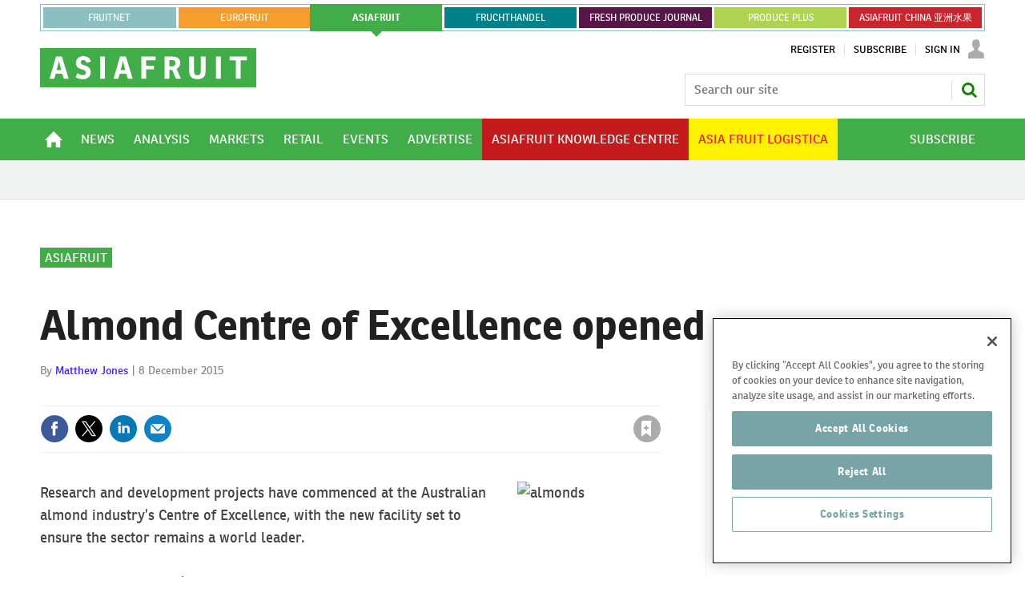

--- FILE ---
content_type: text/html; charset=utf-8
request_url: https://www.fruitnet.com/asiafruit/almond-centre-of-excellence-opened/167357.article
body_size: 38566
content:

<!DOCTYPE html>
<html lang="en">
<head>
	<meta charset="utf-8">
<link rel="preload" as="style" href="/Magazine/core.css?p=7875617649838259">
<link rel="preload" as="script" href="/Magazine/core.js?p=7875617649838259">
	
    

	
	

<!-- OneTrust Cookies Consent Notice start for www.fruitnet.com -->
<script src="https://cdn-ukwest.onetrust.com/scripttemplates/otSDKStub.js"  type="text/javascript" charset="UTF-8" data-domain-script="018df4c9-9b7e-75f1-8228-53c20d5a3a6b" ></script>
<script type="text/javascript">
function OptanonWrapper() { }
</script>
<!-- OneTrust Cookies Consent Notice end for www.fruitnet.com -->

<title>Almond Centre of Excellence opened | Article | Fruitnet</title>
<meta name="description" content="Multi-million dollar facility aims to continue upward trajectory of Australian industry" />
<meta name="viewport" content="width=device-width, initial-scale=1" />


<meta name="momentnowdate" content="2026-01-19 07:11:27.264"/>
<meta name="momentlocale" content="en-gb"/>
<meta name="momentlocaleformat" content="D MMMM YYYY"/>
<meta name="momentrelative" content="false"/>
<meta name="momentrelativeformat" content="YYYY,MM,DD"/>
<meta name="momentrelativemorethan" content="10"/>

	
    <meta name="pubdate" content="Tue, 08 Dec 2015 10:38 GMT" />
<link rel="canonical" href="https://www.fruitnet.com/asiafruit/almond-centre-of-excellence-opened/167357.article" />
<meta name="blockthis" content="blockGA" />
<meta name="showwallpaper" content="true" />
<meta name="navcode" content="102" />
<meta name="primarynavigation" content="Asiafruit" />
    <meta property="og:title" content="Almond Centre of Excellence opened" />
<meta property="og:type" content="Article" />
<meta property="og:url" content="https://www.fruitnet.com/asiafruit/almond-centre-of-excellence-opened/167357.article" />
<meta property="og:site_name" content="Fruitnet" />
<meta property="og:description" content="Multi-million dollar facility aims to continue upward trajectory of Australian industry" />
<meta property="og:image:width" content="1024" />
<meta property="og:image:height" content="536" />
<meta property="og:image" content="https://d3fwccq2bzlel7.cloudfront.net/Pictures/1024x536/0/0/4/37004_2_25862.jpg" />
<meta property="og:image:alt" content="almonds" />

<meta property="twitter:card" content="summary_large_image" />
<meta property="twitter:title" content="Almond Centre of Excellence opened" />
<meta property="twitter:description" content="Multi-million dollar facility aims to continue upward trajectory of Australian industry" />
<meta property="twitter:image:src" content="https://d3fwccq2bzlel7.cloudfront.net/Pictures/1120xAny/0/0/4/37004_2_25862.jpg" />
<meta property="twitter:image:alt" content="almonds" />

	
<link rel="icon" href="/magazine/dest/graphics/favicons/favicon-32x32.png" />
<!--[if IE]><link rel="shortcut icon" href="/magazine/dest/graphics/favicons/favicon.ico" /><![endif]-->
<link rel="apple-touch-icon-precomposed" href="/magazine/dest/graphics/favicons/apple-touch-icon-precomposed.png" />
<meta name="msapplication-TileImage" content="/magazine/dest/graphics/favicons/mstile-144x144.png" />
<meta name="msapplication-TileColor" content="#ffffff" />
	
	<link href="/Magazine/core.css?p=7875617649838259" rel="stylesheet" type="text/css">
<link href="/Magazine/print.css?p=7875617649838259" rel="stylesheet" type="text/css" media="print">


	
<script src="https://cdnjs.cloudflare.com/ajax/libs/jquery/3.4.1/jquery.min.js" integrity="sha256-CSXorXvZcTkaix6Yvo6HppcZGetbYMGWSFlBw8HfCJo=" crossorigin="anonymous" referrerpolicy="no-referrer"></script>
	
<script>var newLang={"more":{"default":"Show more","searchtype":"Show more","searchdates":"Show more"},"less":{"default":"Show fewer","searchtype":"Show fewer","searchdates":"Show fewer"},"show":{"default":"show"},"hide":{"default":"hide"},"caption":{"show":"show caption","hide":"hide caption"},"carousel":{"play":"play slideshow","pause":"pause slideshow"}};</script>
	<script type="text/javascript">
					var IPState = {
					
						useripstate: false,
						useripname: ''
						
					};
				</script>
<script type="text/javascript">
          
					window.dataLayer = window.dataLayer || [];
					window.dataLayer.push({'StoryID':'167357'});
					window.dataLayer.push({'StoryFormatProperty':'N'});
					
					window.dataLayer.push({'StoryCategories':'|Featured|Production &amp; Trade|Research &amp; Development|Australia|Asiafruit|Dried fruit and nuts|'});
					
					window.dataLayer.push({'StoryLayout':'Standard'});
					window.dataLayer.push({'StoryWidth':'standard width'});
					
					
					window.dataLayer.push({'StoryLayoutCode':'1'});
					
					window.dataLayer.push({'StoryFormatCode':'1096'});
					
					window.dataLayer.push({'StoryTypeCode':'1013'});
					
					window.dataLayer.push({'StoryCategoriesCodes':'|103|205|214|420|1102|2099|'});
					
					window.dataLayer.push({'StoryFullNavPath':'|100|102|'});
					       
					window.dataLayer.push({'UserID':undefined});
					window.dataLayer.push({'NavCode':'102'});
					window.dataLayer.push({'MicrositeNavCode':'102'});
					window.dataLayer.push({'NavKey':'102'});
          
          window.dataLayer.push({'NavigationAreaNavCode':'102'});
          </script>
<script type="text/javascript">
window.dataLayer.push({'AccessQualificationTypeName':'Free access (anonymous users)'});
window.dataLayer.push({'AccessProductCode':'P_000012'});
window.dataLayer.push({'AccessProductName':'Fruitnet Online Registered'});
window.dataLayer.push({'AccessCount':'1'});
</script>
<script type="text/javascript">
  window.dataLayer.push({'UserStateLoggedIn':'False'});
window.dataLayer.push({'LoggedIn':'False'});
  window.dataLayer.push({'FullNavPath':'|100|102|'});
  window.dataLayer.push({'grecaptcha':'6LdF8vonAAAAAD7o_GFdZx7ScY1_ggHdHUmijbXX'});
</script>
	<link rel="preload" href="https://use.typekit.net/uiv3mue.css" as="style">
<link rel="stylesheet" href="https://use.typekit.net/uiv3mue.css">
<style>
	/* Global menu */

	.container.globalMenu{
		display:none;
	}
	.microsite .container.globalMenu .inner-sleeve {
		padding-right: 0; 
		padding-left: 0; 
	}

	@media screen and (min-width: 1024px){

		.container.globalMenu{
			display:block;
		}

		.container.globalMenu .main{
			display:flex;
			list-style: none;
			background-color:#8BBFC2;
			flex-wrap:nowrap;
			padding:1px;
			margin-top:5px;
			max-height: 36px;
		}

		.container.globalMenu .main li{
			flex:1 1 auto;
			text-align:center;
			border:3px solid #fff;
			padding: 13px 8px;
			text-transform: uppercase;
			font-size: 12px;
			margin-bottom: 0;
			line-height: normal;
			border-right:0;
			position:relative;
		}

		.container.globalMenu .main a{
			position: absolute;
			top: 0;
			left: 0;
			width: 100%;
			height: 100%;
			display: flex;
			justify-content: center;
			align-items: center;

		}
		 
		.container.globalMenu .main li:last-child{
			border-right:3px solid #fff;
		}

		.container.globalMenu .main li.current{
			border:0;
			position:relative;
			margin:-1px;
			display: flex;
			align-items: center;
			justify-content: center;
		}

		.container.globalMenu .main li.current a{
			font-weight:bold;
		}

		.container.globalMenu .main li.current a:after{
			content: '';
			position: absolute;
			bottom: -7px;
			width: 0;
			height: 0;
			border-left: 7px solid transparent;
			border-right: 7px solid transparent;
			border-top: 7px solid #8BBFC2;
			left: 50%;
			right: 50%;
			transform: translate(-50%); 
		}
		.container.globalMenu .main li.current .eurofruit:after{
			border-top: 7px solid #F59E2D;
		}
		.container.globalMenu .main li.current .asiafruit:after{
			border-top: 7px solid #41AD49;
		}
		.container.globalMenu .main li.current .fruchthandel:after{
			border-top: 7px solid #04808A;
		}
		.container.globalMenu .main li.current .freshproduce:after{
			border-top: 7px solid #561647;
		}
		.container.globalMenu .main li.current .producefruit:after{
			border-top: 7px solid #AED251;
		}
		.container.globalMenu .main li.current .chinafruit:after{
			border-top: 7px solid #C9252C;
		}
		.container.globalMenu .main li a{
			color:#fff; 
		}
		.container.globalMenu .main li a:hover{
			color:#fff;
			text-decoration:none;
			transition: background-color .3s linear;

		}
		.container.globalMenu .main li.current a:hover{
			background-color:initial;

		}

		.container.globalMenu .main a.fruitnet{

		}
		.container.globalMenu .main a.fruitnet:hover{
			background-color:#5F8F91;
		}
		.container.globalMenu .main li.current a.eurofruit:hover{
			background-color:#F59E2D;
		}
		.container.globalMenu .main a.eurofruit{
			background-color:#F59E2D;
		}
		.container.globalMenu .main a.eurofruit:hover{
			background-color:#E68008;
		}
		.container.globalMenu .main li.current a.asiafruit:hover{
			background-color:#41AD49;
		}
		.container.globalMenu .main a.asiafruit{
			background-color:#41AD49;
		}
		.container.globalMenu .main a.asiafruit:hover{
			background-color:#118101;
		}
		.container.globalMenu .main li.current a.fruchthandel:hover{
			background-color:#04808A;
		}
		.container.globalMenu .main a.fruchthandel{
			background-color:#04808A;
		}
		.container.globalMenu .main a.fruchthandel:hover{
			background-color:#005980;
		}
		.container.globalMenu .main li.current a.freshproduce:hover{
			background-color:#561647;
		}
		.container.globalMenu .main a.freshproduce{
			background-color:#561647;
		}
		.container.globalMenu .main a.freshproduce:hover{
			background-color:#4E8E72;
		}
		.container.globalMenu .main li.current a.producefruit:hover{
			background-color:#AED251;
		}
		.container.globalMenu .main a.producefruit{
			background-color:#AED251;
		}
		.container.globalMenu .main a.producefruit:hover{
			background-color:#1F5CA0;
		}
		.container.globalMenu .main a.chinafruit{
			background-color:#C9252C;
		}
		.container.globalMenu .main a.chinafruit:hover{
			background-color:#9e171d;
		}
	}

	@media screen and (min-width: 1200px){

		.container.globalMenu .main li{
			flex:1 1 0;
		}
	}
</style>

<style>
	/* mobile site extra menu */
	.content.fruitnet-mobile-menu {
		background-color: #fff;
		border:1px solid #000;
		padding: 20px;
	}
	.mobile-menu-iu-logo {
		margin-bottom: 15px;
	}
	.mobile-menu-iu-logo a:hover{
		-webkit-filter: grayscale(1);
		filter: grayscale(1);
	}
	ul.mobile-menu-sub-brands {
		padding-bottom: 0;
	}
	ul.mobile-menu-sub-brands li{
		margin-bottom: 1px;
	}
	ul.mobile-menu-sub-brands li a:hover{
		-webkit-filter: grayscale(1);
		filter: grayscale(1); 
	}
	
	
	/*Mid page advert*/
	.midpageAdvert {
		background:#f0f2f2;
		padding:20px 0;
	}
</style>
<!--FNET-26 START TEMP FIX -->
<style>
@media screen and (min-width: 1024px){
		.nav-fixed.microsite .desktopNavigation {
			 z-index: 32767;
		}
	.microsite .desktopNavigation {

	}
}
</style>

<!--FNET-121 START TEMP FIX -->
<style>
.desktopNavigation ul.main > li.hasChildren.current .subnav > ul li a > span, 
.desktopNavigation ul.main > li.hasChildren.current .subnav > ul li > span {
    background-color: transparent;
}

.fruchthandel-microsite .masthead .mastheadLogo {
    display: block;
    margin-top: -47px;
}
.fruchthandel-microsite .masthead .mastheadLogo svg {
	width: 161px;
   height: 37px;
}
@media screen and (min-width: 1024px){
	.fruchthandel-microsite .masthead .mastheadLogo {
		 margin-top: -88px;
	}
	.fruchthandel-microsite .masthead .mastheadLogo svg {
		width: inherit;
		height: auto;
	}
}
</style>
<!--FNET-121 END TEMP FIX -->

<!--START OF CSS ADDED BY FRUITNET -->
<style type="text/css">
	.full-width-background.afcyellow {
		background-color: #FFCC00;
 	}
	.full-width-background.afcgreen {
		background-color: #3FA535;
 	}
	.full-width-background.afcred {
		background-color: #C9252C;
 	}
	.full-width-background.fnblue {
		background-color: #8BBFC2;
 	}
	.full-width-background.fndarkblue {
		background-color: #78A4A7;
 	}
	.full-width-background.fnyellow {
		background-color: #EECD00;
 	}

	#join-us-at-asia-fruit-logistica_6501 .more a {
		color: #FFFFFF;
		text-decoration: underline;
		font-weight: bold;
 	}

	#join-us-at-asia-fruit-logistica_6523 .more a {
		color: #FFFFFF;
		text-decoration: underline;
		font-weight: bold;
 	}

</style>
<!--END OF CSS ADDED BY FRUITNET --><style type="text/css">.inline_image img[width][height]:not(.zoomable-image) {contain: unset;}</style>
<link rel='stylesheet' href='/Uploads/CSS/2//Herocolour.css' type='text/css' />
<link rel='stylesheet' href='/Uploads/CSS/2/HighlightmenubuttonAF.css' type='text/css' />
<link rel='stylesheet' href='/Uploads/CSS/2/HighlightmenubuttonAF.css' type='text/css' />

<style>
	.masthead .mast {
		border-bottom: 3px solid #118101;
	}
	.masthead .menuToggle .toggleIcon a {
		background: #118101;
	}
.microsite .masthead .mast { 
		z-index: 32768; 
	}

	.micrositeMastLogo.container {
		z-index: 32769;
		position: fixed;
	}
	.masthead .mastheadLogo {
		display:block;
		margin-top: -42px;
	}
	.masthead .mastheadLogo .logo {
		display:none;
	}
	.microsite .listBlocks ul li .storyType {
		display: inline-block;
	}
	@media screen and (min-width: 1024px){
		.microsite .masthead .mast { 
			margin-top: -20px;
		}

		.micrositeMastLogo.container {

			position: relative;
		}
		.masthead .mastheadSearch { 
			margin-top: 23px;
		}

		.masthead .mastheadLogo {
			margin-top: -88px;
		}
		.masthead .mastheadLogo .logo {
			display:block;
		}
		.masthead .mobile-logo {
			display:none;
		} 
	}
</style>
<script>
    function getDataLayerVal(keyVal) {
        for (var i = 0; i < window.dataLayer.length; i++) {
            if (dataLayer[i][keyVal] !== undefined) {
                return dataLayer[i][keyVal];
            }
        }
    }
</script>
<!-- JAVASCRIPT HEAD-->
<!-- Google tag (gtag.js) -->
<script async src="https://www.googletagmanager.com/gtag/js?id=G-N4DV3B7LF6"></script>
<script>
  window.dataLayer = window.dataLayer || [];
  function gtag(){dataLayer.push(arguments);}
  gtag('js', new Date());

  gtag('config', 'G-N4DV3B7LF6');
</script>

<script async src="https://securepubads.g.doubleclick.net/tag/js/gpt.js"></script>

<script>
    window.googletag = window.googletag || {
        cmd: []
    };
    googletag.cmd.push(function() {
    
	    var asiafruit_website_super_banner = googletag.sizeMapping().addSize([1000, 0],[[1180, 130]]).addSize([0, 0],[[370, 140]]).build();
	    googletag.defineSlot('/22708556282/asiafruit_website_super_banner', [[1180, 130], [370, 140]], 'div-gpt-ad-1697365710305-0').defineSizeMapping(asiafruit_website_super_banner).addService(googletag.pubads());

        var asiafruit_website_central_banner_01 = googletag.sizeMapping().addSize([1000, 0],[[1180, 130]]).addSize([0, 0],[[370, 140]]).build();
        googletag.defineSlot('/22708556282/asiafruit_website_central_banner_01', [[370, 140], [1180, 130]], 'div-gpt-ad-1697366227985-0').defineSizeMapping(asiafruit_website_central_banner_01).addService(googletag.pubads());
        
        var asiafruit_website_central_banner_02 = googletag.sizeMapping().addSize([1000, 0],[[1180, 130]]).addSize([0, 0],[[370, 140]]).build();
        googletag.defineSlot('/22708556282/asiafruit_website_central_banner_02', [[370, 140], [1180, 130]], 'div-gpt-ad-1697365970421-0').defineSizeMapping(asiafruit_website_central_banner_02).addService(googletag.pubads());
        
        var asiafruit_website_central_banner_03 = googletag.sizeMapping().addSize([1000, 0],[[1180, 130]]).addSize([0, 0],[[370, 140]]).build();
        googletag.defineSlot('/22708556282/asiafruit_website_central_banner_03', [[1180, 130], [370, 140]], 'div-gpt-ad-1697366001044-0').defineSizeMapping(asiafruit_website_central_banner_03).addService(googletag.pubads());
        
        var asiafruit_website_central_banner_04 = googletag.sizeMapping().addSize([1000, 0],[[1180, 130]]).addSize([0, 0],[[370, 140]]).build();
        googletag.defineSlot('/22708556282/asiafruit_website_central_banner_04', [[370, 140], [1180, 130]], 'div-gpt-ad-1697366047607-0').defineSizeMapping(asiafruit_website_central_banner_04).addService(googletag.pubads());
        
        var asiafruit_website_central_banner_05 = googletag.sizeMapping().addSize([1000, 0],[[1180, 130]]).addSize([0, 0],[[370, 140]]).build();
        googletag.defineSlot('/22708556282/asiafruit_website_central_banner_05', [[370, 140], [1180, 130]], 'div-gpt-ad-1714110733489-0').defineSizeMapping(asiafruit_website_central_banner_05).addService(googletag.pubads());

		var asiafruit_website_central_banner_06 = googletag.sizeMapping().addSize([1000, 0],[[1180, 130]]).addSize([0, 0],[[370, 140]]).build();
        googletag.defineSlot('/22708556282/asiafruit_website_central_banner_06', [[370, 140], [1180, 130]], 'div-gpt-ad-1756715706211-0').defineSizeMapping(asiafruit_website_central_banner_06).addService(googletag.pubads());
	     	       
	    googletag.defineSlot('/22708556282/asiafruit_website_large_side_banner_01', [380, 450], 'div-gpt-ad-1697375248708-0').addService(googletag.pubads());    
		googletag.defineSlot('/22708556282/asiafruit_website_large_side_banner_02', [380, 450], 'div-gpt-ad-1697375274948-0').addService(googletag.pubads());
		googletag.defineSlot('/22708556282/asiafruit_website_large_side_banner_03', [380, 450], 'div-gpt-ad-1697375304244-0').addService(googletag.pubads());
		googletag.defineSlot('/22708556282/asiafruit_website_large_side_banner_04', [380, 450], 'div-gpt-ad-1697375330782-0').addService(googletag.pubads());
		googletag.defineSlot('/22708556282/asiafruit_website_large_side_banner_05', [380, 450], 'div-gpt-ad-1697375349226-0').addService(googletag.pubads());

googletag.defineSlot('/22708556282/asiafruit_website_small_side_banner_01', [380, 225], 'div-gpt-ad-1715888096890-0').addService(googletag.pubads());
       googletag.defineSlot('/22708556282/eurofruit_website_small_side_banner_02', [380, 225], 'div-gpt-ad-1721819500445-0').addService(googletag.pubads());

googletag.defineSlot('/22708556282/eurofruit_website_small_side_banner_03', [380, 225], 'div-gpt-ad-1695671662213-0').addService(googletag.pubads());
		googletag.defineSlot('/22708556282/eurofruit_website_small_side_banner_04', [380, 225], 'div-gpt-ad-1695671718292-0').addService(googletag.pubads());
		
        // Enable SRA and services.
        googletag.pubads().enableSingleRequest();
        googletag.pubads().collapseEmptyDivs();
        googletag.pubads().setCookieOptions(1);
        googletag.enableServices();

    });
</script>
	

<script>
	var EnhancedAdvertisingConfig = {};
</script>

<!--Microsite Enhanced Adverts JSON definition from navigation ASSET-->


<script>
   $(window).trigger("wvcfe:micrositeenhancedadvertsinit", [event, EnhancedAdvertisingConfig]);
	
</script>
	
	
	


	<!-- Ab Google Tag Manager -->
<script>(function(w,d,s,l,i){w[l]=w[l]||[];w[l].push({'gtm.start':
new Date().getTime(),event:'gtm.js'});var f=d.getElementsByTagName(s)[0],
j=d.createElement(s),dl=l!='dataLayer'?'&l='+l:'';j.async=true;j.src=
'https://www.googletagmanager.com/gtm.js?id='+i+dl;f.parentNode.insertBefore(j,f);
})(window,document,'script','dataLayer','GTM-NZZ5XND');</script>
<!-- Ab End Google Tag Manager -->

<!-- FN Google Tag Manager -->
<script>(function(w,d,s,l,i){w[l]=w[l]||[];w[l].push({'gtm.start':
new Date().getTime(),event:'gtm.js'});var f=d.getElementsByTagName(s)[0],
j=d.createElement(s),dl=l!='dataLayer'?'&l='+l:'';j.async=true;j.src=
'https://www.googletagmanager.com/gtm.js?id='+i+dl;f.parentNode.insertBefore(j,f);
})(window,document,'script','dataLayer','GTM-TPB2FRP');</script>
<!-- FN End Google Tag Manager -->

</head>
<body id="story" class="M1-master microsite js-disabled asia-microsite story-style-1 story-format-1013 story-type-1096">
	
	<!-- Ab Google Tag Manager (noscript) -->
<noscript><iframe src="https://www.googletagmanager.com/ns.html?id=GTM-NZZ5XND"
height="0" width="0" style="display:none;visibility:hidden"></iframe></noscript>
<!-- Ab End Google Tag Manager (noscript) -->

<!-- FN Google Tag Manager (noscript) -->
<noscript><iframe src="https://www.googletagmanager.com/ns.html?id=GTM-TPB2FRP"
height="0" width="0" style="display:none;visibility:hidden"></iframe></noscript>
<!-- FN End Google Tag Manager (noscript) -->
	
<!--[if lte IE 10]>
<link rel="stylesheet" href="/CSS/dest/notsupported.css">
<div class="notSupported">
	<div class="sleeve">
		<span id="logo" class="vector-icon i-brand-logo i-brand-logo-dims"></span>
		<h2>
			Your browser is not supported
		</h2>
		<p>
			Sorry but it looks as if your browser is out of date. To get the best experience using our site we recommend that you upgrade or switch browsers.
		</p>
		<p class="buttonContainer">
			<a class="button" href="https://www.google.co.uk/webhp?ion=1&espv=2&ie=UTF-8#q=update+my+browser" target="_blank">Find a solution</a>
		</p>
	</div>
</div>
<![endif]-->
	<script type="text/javascript">document.body.className = document.body.className.replace('js-disabled', ''); document.cookie="_js=1; path=/";</script>
	


	<div id="wrapper">
		
<ul id="skiplinks"><li><a href="#wrapper_sleeve">Skip to main content</a></li><li><a href="#mainnav">Skip to navigation</a></li></ul>
		
<header id="masthead" class="masthead">
	<div class="htmlContent">
  
</div>
	
    
	<div class="mast container full" data-multi-toggle-menu>
		<div class="inner-sleeve" data-menu-open-pushed>
			<div class="container globalMenu navigation-more">
	<div class="inner-sleeve">
		<div>
			<ul class="main">
				<li> <a class="fruitnet" href="/">Fruitnet</a></li>    
				<li> <a class="eurofruit" href="/eurofruit">eurofruit</a></li>
				<li class="current"> <a class="asiafruit" href="/asiafruit">asiafruit</a></li>
				<li> <a class="fruchthandel" href="https://www.fruchthandel.de">FRUCHTHANDEL</a></li>
				<li> <a class="freshproduce" href="/fresh-produce-journal">FRESH PRODUCE JOURNAL   </a></li>
				<li> <a class="producefruit" href="/produce-plus">PRODUCE PLUS</a></li>
				<li> <a class="chinafruit" href="https://asiafruitchina.net/" >ASIAFRUIT CHINA 亚洲水果 </a></li>    
			</ul>
		</div>
	</div>
</div>
			<div class="mastControls">
				<nav data-multi-toggle-item="" class="mastNav loggedout hide"><span class="toggleIcon"><a href="#mastnav" data-toggle-button=""><span class="assistive">Mast navigation</span></a></span><ul id="mastnav" data-toggle-element=""><li><a href="https://account.fruitnet.com/register?returl=https%3a%2f%2fwww.fruitnet.com">Register</a></li><li><a href="https://www.fruitnet.com/subscribe">Subscribe</a></li><li><a class="popup signIn" href="https://www.fruitnet.com/sign-in">Sign In</a></li></ul></nav>
				
				<div class="mastheadSearch hide" data-multi-toggle-item="">
			<span class="toggleIcon"><a href="#search" data-toggle-button=""><span class="assistive">Search our site</span></a></span>
			<form action="/searchresults" method="get" id="mastsearch" data-toggle-element="">
				<fieldset>
					<div>
<input type="text" id="search" value="" name="qkeyword" class="text" placeholder="Search our site" />
<input type="hidden" name="forcemicrositenavcode" value="102"/>
<input type="hidden" name="parametrics" value="WVMICROSITEROOTNAVCODE|102"/>
<button class="mastSearch" type="submit">Search</button>
					</div>
				</fieldset>
			</form>
		</div>


<div class="menuToggle">
	<span class="toggleIcon"><a href="#mobilemenu" data-menu-toggle-button=""><span class="assistive">Menu</span></a></span>
</div>
			</div>
		</div>
	</div>
	<div class="micrositeMastLogo container">
		<div class="inner-sleeve" data-menu-open-pushed>
			<div class="mastheadLogo">
	<a href="/asiafruit">

		<svg class="logo" xmlns="http://www.w3.org/2000/svg" xmlns:xlink="http://www.w3.org/1999/xlink" width="269.557" height="48.808" viewBox="0 0 269.557 48.808">
			<defs>
				<clipPath id="clip-path">
					<rect id="Rectangle_2" data-name="Rectangle 2" width="269.557" height="48.808" fill="none"/>
				</clipPath>
			</defs>
			<g id="Group_1993" data-name="Group 1993" transform="translate(-27.104 -66.557)">
				<rect id="Rectangle_1" data-name="Rectangle 1" width="269.557" height="48.808" transform="translate(27.104 66.557)" fill="#41ad49"/>
				<g id="Group_3" data-name="Group 3" transform="translate(27.104 66.557)">
					<g id="Group_2" data-name="Group 2">
						<path id="Path_1" data-name="Path 1" d="M43.654,103.772l1.805-6.265h8.148l2,6.265h6.033l-8.415-27.63H45.8l-8.1,27.63Zm5.842-22.6c.307,1.539.73,3.652,1.115,5.074l1.768,6.764H46.614l1.73-6.8c.423-1.613.806-3.534,1.036-5.035Zm20.9,20.792a17.237,17.237,0,0,0,8.878,2.341c5.569,0,9.837-3.188,9.837-8.875,0-4.765-3.036-7.071-7.532-8.339-2.845-.808-4.842-1.576-4.842-3.844,0-2,1.345-2.882,3.153-2.882,2.265,0,3.457,1.693,3.994,3.575l5.459-1.577c-.96-3.266-3.152-6.8-9.377-6.8-5.535,0-9.3,3.458-9.3,8.416,0,5.725,4.072,7.108,7.453,8.031,3.228.882,4.882,1.691,4.92,4.15,0,2.228-1.612,3.112-3.727,3.112a14,14,0,0,1-7.069-2.46Zm30.434,1.8h5.993V76.143h-5.993Zm22.631,0,1.807-6.265h8.148l2,6.265h6.032l-8.414-27.63H125.62l-8.108,27.63Zm5.842-22.6c.307,1.539.73,3.652,1.115,5.073l1.766,6.765h-5.76l1.727-6.8c.421-1.614.806-3.534,1.038-5.035Zm22.823-5.034v27.63h5.994V92.015h9.838V87.4h-9.838V80.794h11.761V76.143Zm44.077,15.294a8.221,8.221,0,0,0,4.458-7.723c0-5.3-3.957-7.571-9.877-7.571h-9.647v27.63H187.1V92.744h3.612l4.689,11.028h6.3ZM187.1,88.25V80.562h3.346c2.8,0,4.226.769,4.226,3.8a3.67,3.67,0,0,1-3.96,3.883Zm30.856-12.107h-6.032V93.9a12.826,12.826,0,0,0,1.23,6.072c1.459,2.689,4.3,4.228,8.952,4.228,5.343,0,8.223-1.925,9.454-5a15,15,0,0,0,.808-5.266V76.143h-6.035V93.014a16.393,16.393,0,0,1-.23,3.457c-.424,1.73-1.461,2.806-3.919,2.806a3.642,3.642,0,0,1-3.957-2.843,12.53,12.53,0,0,1-.272-3.191Zm27.474,27.63h6V76.143h-6Zm16.908-23.018H270.1v23.018H276.1V80.754h7.764V76.143H262.339Z" transform="translate(-25.95 -65.574)" fill="#fff"/>
					</g>
				</g>
			</g>
		</svg>

		<svg class="mobile-logo" xmlns="http://www.w3.org/2000/svg" xmlns:xlink="http://www.w3.org/1999/xlink" width="138.999" height="25.168" viewBox="0 0 138.999 25.168">
			<defs>
				<clipPath id="clip-path">
					<rect id="Rectangle_2" data-name="Rectangle 2" width="138.999" height="25.168" fill="none"/>
				</clipPath>
			</defs>
			<g id="Group_1993" data-name="Group 1993" transform="translate(-27.104 -66.557)">
				<rect id="Rectangle_1" data-name="Rectangle 1" width="138.999" height="25.168" transform="translate(27.104 66.557)" fill="#41ad49"/>
				<g id="Group_3" data-name="Group 3" transform="translate(27.104 66.557)">
					<g id="Group_2" data-name="Group 2">
						<path id="Path_1" data-name="Path 1" d="M40.77,90.111l.931-3.23h4.2l1.031,3.23h3.111L45.7,75.864H41.879L37.7,90.111Zm3.013-11.652c.158.794.376,1.883.575,2.616l.912,3.488H42.3l.892-3.508c.218-.831.416-1.823.534-2.6ZM54.562,89.181a8.889,8.889,0,0,0,4.578,1.207c2.872,0,5.072-1.644,5.072-4.577,0-2.457-1.566-3.646-3.884-4.3-1.467-.417-2.5-.813-2.5-1.982a1.424,1.424,0,0,1,1.626-1.486,2.18,2.18,0,0,1,2.059,1.844l2.815-.813A4.506,4.506,0,0,0,59.5,75.567c-2.854,0-4.795,1.783-4.795,4.34,0,2.952,2.1,3.665,3.843,4.141,1.665.455,2.517.872,2.537,2.14,0,1.149-.831,1.6-1.922,1.6a7.218,7.218,0,0,1-3.645-1.268Zm15.694.93h3.09V75.864h-3.09Zm11.67,0,.932-3.23h4.2l1.03,3.23H91.2L86.86,75.864H83.036L78.855,90.111Zm3.013-11.652c.158.794.376,1.883.575,2.616l.91,3.488h-2.97l.89-3.508c.217-.832.416-1.823.535-2.6Zm11.769-2.6V90.111H99.8V84.048h5.073V81.67H99.8V78.262h6.065v-2.4Zm22.729,7.887a4.239,4.239,0,0,0,2.3-3.982c0-2.734-2.04-3.9-5.093-3.9h-4.975V90.111h3.072V84.425H116.6l2.418,5.687h3.25Zm-4.7-1.644V78.143h1.725c1.446,0,2.179.4,2.179,1.962a1.893,1.893,0,0,1-2.042,2Zm15.911-6.243h-3.11v9.156a6.614,6.614,0,0,0,.634,3.131c.753,1.387,2.219,2.18,4.616,2.18,2.755,0,4.24-.993,4.875-2.577a7.736,7.736,0,0,0,.417-2.715V75.864H134.97v8.7a8.453,8.453,0,0,1-.118,1.783,1.78,1.78,0,0,1-2.021,1.447,1.878,1.878,0,0,1-2.04-1.466,6.461,6.461,0,0,1-.14-1.645Zm14.167,14.247h3.093V75.864h-3.093Zm8.719-11.87h4v11.87h3.091V78.242h4V75.864h-11.1Z" transform="translate(-31.641 -70.414)" fill="#fff"/>
					</g>
				</g>
			</g>
		</svg>


	</a>
</div>
		</div>
	</div>
	<div class="menuContainer">
		<div class="mobileMenu" id="mobilemenu">
  <div class="sleeve">
    <a class="menuClose" href="#wrapper">
      <span>Close<span class="assistive"> menu</span></span>
    </a>
    <ul class="main">
      <li class="home-icon">
        <a href="https://www.fruitnet.com/asiafruit">
          <span>Home</span>
        </a>
      </li>
      <li class="">
        <a href="https://www.fruitnet.com/asiafruit/news">
          <span>News</span>
        </a>
      </li>
      <li class="">
        <a href="https://www.fruitnet.com/asiafruit/analysis">
          <span>Analysis</span>
        </a>
      </li>
      <li class="">
        <a href="https://www.fruitnet.com/asiafruit/markets">
          <span>Markets</span>
        </a>
      </li>
      <li class="">
        <a href="https://www.fruitnet.com/asiafruit/retail">
          <span>Retail</span>
        </a>
      </li>
      <li class="">
        <a href="https://www.fruitnet.com/events">
          <span>Events</span>
        </a>
      </li>
      <li class="highlight right">
        <a href="https://www.fruitnet.com/subscribe">
          <span>Subscribe</span>
        </a>
      </li>
      <li class="">
        <a href="https://www.fruitnet.com/asiafruit/advertise">
          <span>Advertise</span>
        </a>
      </li>
      <li class="link-highlight-af-red">
        <a href="https://www.fruitnet.com/asiafruitknowledgecentre">
          <span>Asiafruit Knowledge Centre</span>
        </a>
      </li>
      <li class="link-highlight-af-yellow">
        <a href="https://www.fruitnet.com/asiafruit/asia-fruit-logistica">
          <span>Asia Fruit Logistica</span>
        </a>
      </li>
    </ul>
    <div class="content fruitnet-mobile-menu">
	<div class="mobile-menu-iu-logo">
		<a href="/">
			<svg id="brand-logo" xmlns="http://www.w3.org/2000/svg" width="153.999" height="31.041" viewBox="0 0 153.999 31.041">
				<g id="Group_1868" data-name="Group 1868">
					<rect id="Rectangle_1" data-name="Rectangle 1" width="153.999" height="31.041" fill="#8bbfc2"/>
					<g id="Group_1" data-name="Group 1" transform="translate(6.149 6.593)">
						<path id="Path_1" data-name="Path 1" d="M35.38,113.492v2.96H27.939v4.206h6.224v2.936H27.939v7.485H24.147V113.492Z" transform="translate(-24.147 -113.492)" fill="#fff"/>
						<path id="Path_2" data-name="Path 2" d="M58.505,131.079H54.518l-2.966-7.02H49.265v7.02H45.5V113.492h6.1c3.744,0,6.249,1.443,6.249,4.819a5.239,5.239,0,0,1-2.821,4.917ZM51.551,121.2a2.327,2.327,0,0,0,2.5-2.469c0-1.933-.9-2.422-2.675-2.422H49.265V121.2Z" transform="translate(-27.129 -113.492)" fill="#fff"/>
						<path id="Path_3" data-name="Path 3" d="M71.963,124.377a8.074,8.074,0,0,0,.17,2.029,2.308,2.308,0,0,0,2.505,1.811,2.185,2.185,0,0,0,2.479-1.785,10.431,10.431,0,0,0,.146-2.2V113.492h3.817v11.325a9.6,9.6,0,0,1-.511,3.35c-.778,1.957-2.6,3.181-5.981,3.181-2.942,0-4.742-.979-5.665-2.691a8.205,8.205,0,0,1-.779-3.864v-11.3h3.817Z" transform="translate(-30.292 -113.492)" fill="#fff"/>
						<path id="Path_4" data-name="Path 4" d="M95.466,113.492v17.587H91.673V113.492Z" transform="translate(-33.578 -113.492)" fill="#fff"/>
						<path id="Path_5" data-name="Path 5" d="M104.4,113.492h13.616v2.935H113.1v14.652H109.31V116.427H104.4Z" transform="translate(-35.356 -113.492)" fill="#fff"/>
						<path id="Path_6" data-name="Path 6" d="M141.824,113.492v17.587h-3.307l-4.5-8.023c-.656-1.174-1.313-2.446-1.9-3.767a.024.024,0,0,0-.024.025c.1,1.271.169,2.641.169,4.011v7.754h-3.719V113.492h3.524l4.353,8.145c.632,1.174,1.337,2.5,1.848,3.62.024,0,.024-.024.049-.024-.12-1.271-.22-2.617-.22-3.839v-7.9Z" transform="translate(-38.729 -113.492)" fill="#fff"/>
						<path id="Path_7" data-name="Path 7" d="M152.131,113.492H163v2.935h-7.076v4.208h6.152v2.936h-6.152v4.549h7.367v2.96H152.131Z" transform="translate(-42.023 -113.492)" fill="#fff"/>
						<path id="Path_8" data-name="Path 8" d="M173.027,113.492h13.616v2.935h-4.912v14.652h-3.792V116.427h-4.912Z" transform="translate(-44.941 -113.492)" fill="#fff"/>
					</g>
				</g>
			</svg>
		</a>
	</div>
	<ul class="mobile-menu-sub-brands">
		<!-- eurofruit --> 
		<li>
			<a href="/eurofruit"> <svg id="Group_1951" data-name="Group 1951" xmlns="http://www.w3.org/2000/svg" width="114.055" height="19.861" viewBox="0 0 114.055 19.861">
				<path id="Path_1" data-name="Path 1" d="M43.251,61.811V41.95H157.307V61.811Z" transform="translate(-43.251 -41.95)" fill="#f59e2d"/>
				<path id="Path_2" data-name="Path 2" d="M56.2,54.87h6.983v1.875H58.639v2.687h3.952v1.875H58.639v2.906h4.734V66.1H56.2Z" transform="translate(-51.897 -50.575)" fill="#fff"/>
				<path id="Path_3" data-name="Path 3" d="M94.139,61.822a5.14,5.14,0,0,0,.109,1.3,1.481,1.481,0,0,0,1.609,1.156,1.4,1.4,0,0,0,1.594-1.14,6.657,6.657,0,0,0,.093-1.406V54.87H100V62.1a6.1,6.1,0,0,1-.328,2.14c-.5,1.25-1.671,2.031-3.843,2.031-1.89,0-3.046-.625-3.64-1.718a5.215,5.215,0,0,1-.5-2.468V54.87h2.453Z" transform="translate(-75.586 -50.575)" fill="#fff"/>
				<path id="Path_4" data-name="Path 4" d="M141.028,66.1h-2.562l-1.906-4.484h-1.469V66.1H132.67V54.87h3.921c2.406,0,4.015.922,4.015,3.078a3.344,3.344,0,0,1-1.812,3.14Zm-4.468-6.311a1.491,1.491,0,0,0,1.609-1.578c0-1.234-.578-1.547-1.719-1.547h-1.359v3.124Z" transform="translate(-102.946 -50.575)" fill="#fff"/>
				<path id="Path_5" data-name="Path 5" d="M169.424,59.852c0-3.687,1.875-5.687,4.765-5.687,3.047,0,4.531,1.922,4.531,5.608,0,4.593-2.015,6.077-4.7,6.077C171.424,65.851,169.424,64.444,169.424,59.852Zm4.7-3.7c-1.156,0-2.14.859-2.14,3.718,0,2.953.781,4.046,2.062,4.046,1.187,0,2.109-.766,2.109-4.124C176.157,56.93,175.3,56.149,174.126,56.149Z" transform="translate(-127.483 -50.105)" fill="#fff"/>
				<path id="Path_6" data-name="Path 6" d="M219.458,54.87v1.89h-4.78v2.687h4v1.874h-4V66.1h-2.437V54.87Z" transform="translate(-156.067 -50.575)" fill="#fff"/>
				<path id="Path_7" data-name="Path 7" d="M256.178,66.1h-2.562l-1.906-4.484h-1.468V66.1H247.82V54.87h3.921c2.406,0,4.015.922,4.015,3.078a3.344,3.344,0,0,1-1.812,3.14Zm-4.468-6.311a1.491,1.491,0,0,0,1.609-1.578c0-1.234-.578-1.547-1.719-1.547h-1.359v3.124Z" transform="translate(-179.82 -50.575)" fill="#fff"/>
				<path id="Path_8" data-name="Path 8" d="M287.92,61.822a5.138,5.138,0,0,0,.109,1.3,1.481,1.481,0,0,0,1.609,1.156,1.4,1.4,0,0,0,1.593-1.14,6.636,6.636,0,0,0,.094-1.406V54.87h2.453V62.1a6.1,6.1,0,0,1-.328,2.14c-.5,1.25-1.671,2.031-3.843,2.031-1.89,0-3.046-.625-3.64-1.718a5.215,5.215,0,0,1-.5-2.468V54.87h2.453Z" transform="translate(-204.952 -50.575)" fill="#fff"/>
				<path id="Path_9" data-name="Path 9" d="M328.887,54.87V66.1H326.45V54.87Z" transform="translate(-232.312 -50.575)" fill="#fff"/>
				<path id="Path_10" data-name="Path 10" d="M347.13,54.87h8.748v1.875h-3.156V66.1h-2.437V56.745H347.13Z" transform="translate(-246.118 -50.575)" fill="#fff"/>
				</svg>
			</a>
		</li>
		<!-- asia fruit --> 
		<li>
			<a href="/asiafruit"> <svg id="Group_1953" data-name="Group 1953" xmlns="http://www.w3.org/2000/svg" xmlns:xlink="http://www.w3.org/1999/xlink" width="109.999" height="19.917" viewBox="0 0 109.999 19.917">
				<defs>
					<clipPath id="clip-path">
						<rect id="Rectangle_2" data-name="Rectangle 2" width="109.999" height="19.917" fill="none"/>
					</clipPath>
				</defs>
				<rect id="Rectangle_1" data-name="Rectangle 1" width="109.999" height="19.917" transform="translate(0 0)" fill="#41ad49"/>
				<g id="Group_3" data-name="Group 3" transform="translate(0 0)">
					<g id="Group_2" data-name="Group 2" clip-path="url(#clip-path)">
						<path id="Path_1" data-name="Path 1" d="M40.13,87.077l.737-2.556h3.325l.815,2.556h2.462L44.035,75.8H41.007L37.7,87.077Zm2.384-9.221c.125.628.3,1.49.455,2.07l.721,2.76H41.338l.706-2.776c.172-.658.329-1.442.423-2.055Zm8.53,8.484a7.034,7.034,0,0,0,3.623.955c2.273,0,4.014-1.3,4.014-3.622,0-1.945-1.239-2.885-3.074-3.4-1.161-.33-1.976-.643-1.976-1.569a1.127,1.127,0,0,1,1.287-1.176,1.725,1.725,0,0,1,1.63,1.459l2.227-.644a3.566,3.566,0,0,0-3.826-2.775c-2.259,0-3.794,1.411-3.794,3.434,0,2.336,1.662,2.9,3.041,3.277,1.317.36,1.992.69,2.008,1.693,0,.909-.658,1.27-1.521,1.27a5.712,5.712,0,0,1-2.885-1Zm12.419.736h2.446V75.8H63.463Zm9.235,0,.737-2.556h3.325l.815,2.556h2.461L76.6,75.8H73.578L70.269,87.077Zm2.384-9.221c.125.628.3,1.49.455,2.07l.72,2.761H73.907l.7-2.776c.172-.658.329-1.442.424-2.055ZM84.4,75.8V87.077h2.446v-4.8h4.015V80.4H86.842V77.7h4.8V75.8Zm17.987,6.241a3.355,3.355,0,0,0,1.819-3.152c0-2.164-1.615-3.09-4.03-3.09H96.235V87.077h2.431v-4.5h1.474l1.913,4.5h2.572Zm-3.717-1.3V77.605h1.365c1.144,0,1.725.314,1.725,1.553a1.5,1.5,0,0,1-1.616,1.584ZM111.258,75.8H108.8v7.245a5.234,5.234,0,0,0,.5,2.478c.6,1.1,1.756,1.725,3.653,1.725,2.18,0,3.356-.786,3.858-2.039a6.122,6.122,0,0,0,.33-2.149V75.8h-2.463v6.885a6.689,6.689,0,0,1-.094,1.411,1.409,1.409,0,0,1-1.6,1.145,1.486,1.486,0,0,1-1.615-1.16,5.113,5.113,0,0,1-.111-1.3Zm11.212,11.275h2.447V75.8h-2.447Zm6.9-9.393h3.168v9.393h2.446V77.684h3.168V75.8h-8.783Z" transform="translate(-32.905 -71.489)" fill="#fff"/>
					</g>
				</g>
				</svg>
			</a>
		</li>
				<!-- fruchthandel --> 
		<li>
			<a href="/fruchthandel"> <svg xmlns="http://www.w3.org/2000/svg" width="162.058" height="20.408" viewBox="0 0 162.058 20.408">
				<g id="Group_1959" data-name="Group 1959" transform="translate(-135.687 -400.706)">
					<rect id="Rectangle_2385" data-name="Rectangle 2385" width="162.058" height="20.408" transform="translate(135.687 400.706)" fill="#009490"/>
					<path id="Path_2285" data-name="Path 2285" d="M152.269,409.628v1.942h-4.911v2.76h4.109v1.926h-4.109v4.911h-2.5V409.628Z" transform="translate(-4.6 -4.477)" fill="#fff"/>
					<path id="Path_2286" data-name="Path 2286" d="M177.764,421.167h-2.632l-1.958-4.606h-1.509v4.606h-2.488V409.628h4.028c2.472,0,4.125.947,4.125,3.162a3.434,3.434,0,0,1-1.862,3.225Zm-4.59-6.484a1.532,1.532,0,0,0,1.653-1.621c0-1.268-.594-1.589-1.766-1.589h-1.4v3.21Z" transform="translate(-16.804 -4.477)" fill="#fff"/>
					<path id="Path_2287" data-name="Path 2287" d="M197.473,416.77a5.264,5.264,0,0,0,.113,1.331,1.521,1.521,0,0,0,1.653,1.188,1.442,1.442,0,0,0,1.637-1.172,6.828,6.828,0,0,0,.1-1.444v-7.046h2.52v7.431a6.267,6.267,0,0,1-.337,2.2c-.514,1.284-1.717,2.087-3.948,2.087-1.942,0-3.129-.642-3.739-1.765a5.361,5.361,0,0,1-.514-2.536v-7.415h2.52Z" transform="translate(-29.737 -4.477)" fill="#fff"/>
					<path id="Path_2288" data-name="Path 2288" d="M229.4,418.261l.433,2.038a7.5,7.5,0,0,1-3.547.85c-3.82,0-4.879-3.081-4.879-5.906,0-3.1,1.027-6.1,4.622-6.1,2.872,0,3.723,1.669,4.028,3.178l-2.36.578c-.24-1.108-.706-1.8-1.669-1.8-1.749,0-1.99,2.247-1.99,3.884,0,2.648.738,4.077,2.648,4.077a5.454,5.454,0,0,0,2.712-.8" transform="translate(-43.009 -4.234)" fill="#fff"/>
					<path id="Path_2289" data-name="Path 2289" d="M257.068,409.628v11.539h-2.5v-4.879h-3.884v4.879h-2.5V409.628h2.5v4.654h3.884v-4.654Z" transform="translate(-56.442 -4.477)" fill="#fff"/>
					<path id="Path_2290" data-name="Path 2290" d="M275.5,409.628h8.987v1.926h-3.242v9.613h-2.5v-9.613H275.5Z" transform="translate(-70.151 -4.477)" fill="#fff"/>
					<path id="Path_2291" data-name="Path 2291" d="M311.9,409.628v11.539h-2.5v-4.879h-3.884v4.879h-2.5V409.628h2.5v4.654H309.4v-4.654Z" transform="translate(-83.956 -4.477)" fill="#fff"/>
					<path id="Path_2292" data-name="Path 2292" d="M329.787,421.167l3.386-11.539h3.1l3.514,11.539h-2.519l-.835-2.616h-3.4l-.754,2.616Zm4.878-9.436c-.1.626-.257,1.428-.433,2.1l-.722,2.841h2.408l-.739-2.825c-.16-.594-.337-1.476-.465-2.119Z" transform="translate(-97.39 -4.477)" fill="#fff"/>
					<path id="Path_2293" data-name="Path 2293" d="M367.546,409.628v11.539h-2.183l-2.969-5.264c-.433-.77-.867-1.6-1.252-2.472a.016.016,0,0,0-.017.016c.065.834.113,1.733.113,2.632v5.088h-2.455V409.628h2.327l2.873,5.345c.418.77.883,1.637,1.22,2.375.016,0,.016-.016.031-.016-.08-.834-.144-1.717-.144-2.52v-5.184Z" transform="translate(-111.939 -4.477)" fill="#fff"/>
					<path id="Path_2294" data-name="Path 2294" d="M385.975,409.628h3.851c2.712,0,4.766,1.22,4.766,5.28,0,5.056-2.311,6.259-5.215,6.259h-3.4Zm2.5,9.71h1.01c1.654,0,2.472-1.091,2.472-4.173,0-2.728-.738-3.691-2.263-3.691h-1.219Z" transform="translate(-125.583 -4.477)" fill="#fff"/>
					<path id="Path_2295" data-name="Path 2295" d="M412.845,409.628h7.173v1.926h-4.67v2.76h4.06v1.925h-4.06v2.986h4.863v1.942h-7.367Z" transform="translate(-139.065 -4.477)" fill="#fff"/>
					<path id="Path_2296" data-name="Path 2296" d="M436.783,409.628h2.5v9.6h4.7v1.942h-7.206Z" transform="translate(-151.076 -4.477)" fill="#fff"/>
				</g>
				</svg>
			</a>
		</li>
		
		
		
		<!-- fresh produce journal --> 
		<li>
			<a href="/fresh-produce-journal"><svg xmlns="http://www.w3.org/2000/svg" width="162.058" height="36.749" viewBox="0 0 162.058 36.749">
				<g id="Group_2125" data-name="Group 2125" transform="translate(-75.693 -3540.325)">
					<path id="Path_2244" data-name="Path 2244" d="M0,0H61.484V15.516H0Z" transform="translate(75.693 3561.558)" fill="#447d5e"/>
					<rect id="Rectangle_2" data-name="Rectangle 2" width="162.058" height="19.872" transform="translate(75.693 3540.325)" fill="#561647"/>
					<path id="Path_1" data-name="Path 1" d="M171.443,159.309h4.444v-1.2h-2.9V152.19h-1.544Zm-5.883-5.822c.079.4.188.94.287,1.307l.455,1.743h-1.485l.446-1.753c.109-.416.208-.912.268-1.3Zm-1.5,5.822.465-1.614h2.1l.515,1.614h1.554l-2.168-7.119h-1.91l-2.089,7.119Zm-5.8-7.119v3.2c0,.5.039,1.04.089,1.554-.01,0-.01.01-.02.01-.208-.456-.5-.99-.753-1.465l-1.773-3.3h-1.435v7.119h1.514v-3.138c0-.554-.03-1.109-.07-1.624a.01.01,0,0,1,.01-.01c.238.534.505,1.05.773,1.525l1.832,3.247h1.346V152.19Zm-10.517,3.12v-1.981h.862c.723,0,1.09.2,1.09.981a.946.946,0,0,1-1.02,1Zm2.348.821a2.119,2.119,0,0,0,1.148-1.99c0-1.367-1.019-1.951-2.545-1.951H146.2v7.119h1.534v-2.842h.932l1.208,2.842H151.5Zm-10.963-3.941h-1.553v4.576a3.306,3.306,0,0,0,.317,1.565,2.37,2.37,0,0,0,2.307,1.088c1.376,0,2.119-.494,2.435-1.286a3.871,3.871,0,0,0,.208-1.357V152.19h-1.554v4.348a4.2,4.2,0,0,1-.06.891.89.89,0,0,1-1.01.723.939.939,0,0,1-1.02-.734,3.232,3.232,0,0,1-.07-.821Zm-6.237,3.416c0,2.129-.585,2.615-1.337,2.615-.812,0-1.308-.693-1.308-2.566,0-1.812.624-2.357,1.357-2.357s1.288.495,1.288,2.307m-1.357,3.842c1.7,0,2.98-.94,2.98-3.851,0-2.337-.94-3.554-2.871-3.554-1.832,0-3.019,1.266-3.019,3.6,0,2.912,1.266,3.8,2.91,3.8m-9.545-.366a3.461,3.461,0,0,0,1.624.356,1.71,1.71,0,0,0,1.86-1.326,4.624,4.624,0,0,0,.069-.91V152.19h-1.554v4.981c0,.554-.059.931-.634.931a2.277,2.277,0,0,1-.98-.238Z" transform="translate(-42.459 3413.535)" fill="#fff"/>
					<path id="Path_2" data-name="Path 2" d="M268.623,130.409h7.183v-1.894h-4.741V125.6h3.959v-1.878h-3.959v-2.691h4.554v-1.878h-7Zm-8.029-1.816c-1.862,0-2.582-1.392-2.582-3.975,0-1.6.234-3.787,1.94-3.787.939,0,1.393.673,1.627,1.754l2.3-.565c-.3-1.471-1.127-3.1-3.928-3.1-3.505,0-4.507,2.927-4.507,5.948,0,2.755,1.033,5.759,4.757,5.759a7.315,7.315,0,0,0,3.458-.829l-.423-1.987a5.308,5.308,0,0,1-2.645.782m-15.384-9.437h-2.457v7.23a5.225,5.225,0,0,0,.5,2.472c.595,1.1,1.754,1.721,3.647,1.721,2.175,0,3.349-.782,3.85-2.035a6.119,6.119,0,0,0,.328-2.144v-7.246h-2.457v6.87a6.7,6.7,0,0,1-.093,1.41,1.407,1.407,0,0,1-1.6,1.141,1.484,1.484,0,0,1-1.612-1.158,5.149,5.149,0,0,1-.109-1.3Zm-13.1,1.8h1.19c1.487,0,2.207.939,2.207,3.6,0,3-.8,4.068-2.41,4.068h-.987Zm-2.441,9.452h3.318c2.833,0,5.086-1.173,5.086-6.1,0-3.958-2-5.149-4.647-5.149H229.67Zm-7.214-5.852c0,3.364-.923,4.131-2.113,4.131-1.284,0-2.065-1.1-2.065-4.053,0-2.864.985-3.725,2.143-3.725,1.174,0,2.035.782,2.035,3.647m-2.144,6.071c2.691,0,4.711-1.487,4.711-6.088,0-3.693-1.487-5.618-4.538-5.618-2.9,0-4.774,2-4.774,5.7,0,4.6,2,6.01,4.6,6.01m-14.743-6.542v-3.129h1.362c1.143,0,1.721.312,1.721,1.549a1.493,1.493,0,0,1-1.611,1.581Zm3.709,1.3a3.351,3.351,0,0,0,1.816-3.146c0-2.16-1.612-3.083-4.022-3.083h-3.928v11.252h2.426v-4.491h1.471l1.91,4.491h2.567Zm-16.354-.72v-3.709h1.3a1.52,1.52,0,0,1,1.706,1.721c0,1.284-.625,1.988-1.878,1.988Zm0,1.815h1.408a3.769,3.769,0,0,0,4.1-3.96c0-2.206-1.471-3.365-3.913-3.365h-4.038v11.252h2.442Zm-15.337-7.325V123.7H173.8v-4.538h-2.441v11.252H173.8v-4.757h3.787v4.757h2.441V119.157Zm-18.467,10.517a7.013,7.013,0,0,0,3.615.955c2.269,0,4.006-1.3,4.006-3.615,0-1.94-1.237-2.878-3.068-3.4-1.158-.328-1.972-.641-1.972-1.565a1.124,1.124,0,0,1,1.284-1.173,1.722,1.722,0,0,1,1.627,1.455l2.222-.641a3.558,3.558,0,0,0-3.818-2.77c-2.254,0-3.787,1.408-3.787,3.428,0,2.332,1.659,2.9,3.036,3.271,1.315.36,1.988.688,2,1.69,0,.908-.657,1.268-1.518,1.268a5.711,5.711,0,0,1-2.88-1Zm-11.471.736h7.183v-1.894H150.09V125.6h3.96v-1.878h-3.96v-2.691h4.554v-1.878h-7Zm-10.157-6.323v-3.129h1.362c1.142,0,1.721.312,1.721,1.549a1.494,1.494,0,0,1-1.612,1.581Zm3.709,1.3a3.35,3.35,0,0,0,1.816-3.146c0-2.16-1.612-3.083-4.022-3.083h-3.928v11.252h2.426v-4.491h1.471l1.909,4.491h2.567Zm-17.95-6.229v11.252h2.441V125.62H129.7v-1.878h-4.006v-2.691h4.789v-1.894Z" transform="translate(-42.916 3425.452)" fill="#fff"/>
				</g>
				</svg>

			</a>
		</li>
<!-- produce plus --> 
		<li>
			<a href="/produce-plus"><svg id="Group_1952" data-name="Group 1952" xmlns="http://www.w3.org/2000/svg" width="94.691" height="36.749" viewBox="0 0 94.691 36.749">
				<path id="Path_2242" data-name="Path 2242" d="M0,0H94.691V19.921H0Z" transform="translate(0 0)" fill="#aed251"/>
				<path id="Path_2243" data-name="Path 2243" d="M0,0H37.021V15.536H0Z" transform="translate(0 21.213)" fill="#004a90"/>
				<path id="Path_1" data-name="Path 1" d="M151.722,110h7.2v-1.9h-4.754v-2.918h3.969V103.3h-3.969v-2.7h4.565V98.719h-7.013Zm-7.891-1.82c-1.867,0-2.589-1.4-2.589-3.985,0-1.6.236-3.8,1.946-3.8.941,0,1.4.675,1.631,1.757l2.306-.564c-.3-1.475-1.129-3.106-3.938-3.106-3.515,0-4.518,2.934-4.518,5.962,0,2.761,1.035,5.774,4.769,5.774a7.334,7.334,0,0,0,3.468-.832l-.424-1.993a5.33,5.33,0,0,1-2.652.784m-15.892-9.46h-2.463v7.248a5.234,5.234,0,0,0,.5,2.479c.6,1.1,1.758,1.726,3.656,1.726,2.18,0,3.357-.784,3.859-2.039a6.117,6.117,0,0,0,.33-2.15V98.719h-2.464v6.887a6.684,6.684,0,0,1-.094,1.412,1.41,1.41,0,0,1-1.6,1.146A1.487,1.487,0,0,1,128.048,107a5.145,5.145,0,0,1-.11-1.3Zm-13.132,1.8H116c1.49,0,2.213.941,2.213,3.608,0,3.013-.8,4.08-2.417,4.08h-.988ZM112.359,110h3.325c2.84,0,5.1-1.177,5.1-6.118,0-3.97-2.008-5.161-4.659-5.161h-3.765Zm-7.076-5.867c0,3.373-.925,4.142-2.118,4.142-1.286,0-2.071-1.1-2.071-4.064,0-2.87.988-3.733,2.149-3.733,1.176,0,2.039.785,2.039,3.655m-2.149,6.088c2.7,0,4.723-1.491,4.723-6.1,0-3.7-1.49-5.632-4.55-5.632-2.9,0-4.785,2.008-4.785,5.71,0,4.613,2.009,6.025,4.613,6.025M88.356,103.66v-3.137H89.72c1.146,0,1.726.314,1.726,1.553a1.5,1.5,0,0,1-1.616,1.584Zm3.718,1.3a3.357,3.357,0,0,0,1.82-3.154c0-2.165-1.616-3.09-4.032-3.09H85.924V110h2.432v-4.5H89.83l1.915,4.5h2.573Zm-16.394-.722v-3.718h1.3a1.524,1.524,0,0,1,1.71,1.726c0,1.286-.627,1.992-1.883,1.992Zm0,1.82h1.412a3.779,3.779,0,0,0,4.111-3.969c0-2.212-1.474-3.373-3.923-3.373H73.232V110h2.447Z" transform="translate(-68.887 -94.424)" fill="#fff"/>
				<path id="Path_2" data-name="Path 2" d="M97.007,185.1a4.443,4.443,0,0,0,2.292.605,2.285,2.285,0,0,0,2.541-2.293c0-1.231-.784-1.826-1.945-2.154-.735-.209-1.251-.407-1.251-.993a.714.714,0,0,1,.814-.745,1.092,1.092,0,0,1,1.033.924l1.408-.408a2.257,2.257,0,0,0-2.421-1.756,2.187,2.187,0,0,0-2.4,2.174c0,1.479,1.051,1.836,1.925,2.074.834.229,1.262.437,1.271,1.072,0,.577-.417.8-.964.8a3.615,3.615,0,0,1-1.826-.635Zm-6.6-6.67H88.848v4.586a3.311,3.311,0,0,0,.317,1.569,2.376,2.376,0,0,0,2.313,1.091c1.38,0,2.124-.5,2.442-1.289a3.9,3.9,0,0,0,.208-1.36v-4.6H92.571v4.358a4.2,4.2,0,0,1-.06.893.892.892,0,0,1-1.013.725.942.942,0,0,1-1.023-.734,3.267,3.267,0,0,1-.07-.825Zm-8.625,7.136h4.456v-1.2H83.328V178.43H81.781ZM75.3,181.925v-2.354h.824a.965.965,0,0,1,1.083,1.092c0,.815-.4,1.262-1.193,1.262Zm0,1.15h.894a2.389,2.389,0,0,0,2.6-2.511c0-1.4-.932-2.134-2.481-2.134H73.75v7.136H75.3Z" transform="translate(-69.267 -153.044)" fill="#fff"/>
				</svg>
			</a>
		</li>
			<!-- chinafruit --> 
		<li>
			<a href="#"><svg xmlns="http://www.w3.org/2000/svg" xmlns:xlink="http://www.w3.org/1999/xlink" width="123.324" height="51.149" viewBox="0 0 123.324 51.149">
				<defs>
					<clipPath id="clip-path">
						<rect id="Rectangle_3" data-name="Rectangle 3" width="85.029" height="15.395" fill="none"/>
					</clipPath>
				</defs>
				<g id="Group_2124" data-name="Group 2124" transform="translate(-240.377 -3498.866)">
					<rect id="Rectangle_2" data-name="Rectangle 2" width="85.029" height="15.395" transform="translate(240.377 3534.621)" fill="#479f35"/>
					<g id="Group_2123" data-name="Group 2123" transform="translate(127 11.047)">
						<rect id="Rectangle_1" data-name="Rectangle 1" width="123.324" height="33.762" transform="translate(113.377 3487.82)" fill="#479f35"/>
						<g id="Group_1" data-name="Group 1" transform="translate(119.637 3493.68)">
							<path id="Path_1" data-name="Path 1" d="M209.95,389.9q-.564,2.843-1.275,5.565a31.553,31.553,0,0,1-1.916,5.321L203.7,399.5v2.758h6.22v3.728h-22.2v-3.728h6.356v-2.653l-3.325,1.422a36.23,36.23,0,0,0-1.126-5.428,23.221,23.221,0,0,0-2.116-5l3-1.553q.669,1.151,1.26,2.344t1.047,2.268c.3.714.564,1.352.776,1.915a10.054,10.054,0,0,1,.429,1.329l.055-9.546h-6.356v-3.671h22.2v3.671h-6.193v10.616a18.891,18.891,0,0,0,1.81-4.45q.631-2.357,1.114-4.718ZM199.9,387.357h-2.01v14.9h2.01Z" transform="translate(-187.512 -382.935)" fill="#fff"/>
							<path id="Path_2" data-name="Path 2" d="M247.876,393.175a9.251,9.251,0,0,0-.791-.7q-.471-.374-.979-.737a9.423,9.423,0,0,0-1.033-.643,5.61,5.61,0,0,0-.923-.417l2.062-2.439a5.711,5.711,0,0,1,.925.388c.333.17.658.358.98.564s.636.415.94.631.572.418.805.618Zm2.172,3.324A44.59,44.59,0,0,1,249,401.2a28.61,28.61,0,0,1-1.663,4.463l-3.136-1.9a11.982,11.982,0,0,0,1.032-1.918,19.584,19.584,0,0,0,.778-2.171c.223-.758.418-1.537.59-2.332s.326-1.589.468-2.371Zm-.723-9.275a15.724,15.724,0,0,0-1.81-1.461,19.217,19.217,0,0,0-1.972-1.192l1.985-2.387a9.563,9.563,0,0,1,2.116,1.005,13.735,13.735,0,0,1,1.9,1.461Zm13.295,9.033c-.108-.483-.238-.965-.388-1.447s-.281-.894-.388-1.233l-.054,11.072h-3.325v-8.983l-1.609.833c-.034-.376-.076-.746-.119-1.113a11.487,11.487,0,0,0-.2-1.141,30.111,30.111,0,0,1-.334,3.446,15.1,15.1,0,0,1-.791,3,13.233,13.233,0,0,1-1.394,2.68,14.516,14.516,0,0,1-2.145,2.48l-3.189-2.088A10.981,10.981,0,0,0,251,401.3a12.081,12.081,0,0,0,1.41-2.855,15.507,15.507,0,0,0,.694-3.191,31.207,31.207,0,0,0,.187-3.444v-9.168h3.219v6.218l1.152-.587a11.888,11.888,0,0,1,.455,1.244,12.125,12.125,0,0,1,.295,1.326l.054-6.834v-.886h3.325v5.924l1.206-.642c.283.5.544,1.009.777,1.527a6.8,6.8,0,0,1,.483,1.476l.054-7.99V382.5h3.4v23.51h-3.4V395.453Zm-13.376-.563a19.875,19.875,0,0,0,.736-3.659c.136-1.259.21-2.559.227-3.9l2.708.271q-.028,2.091-.146,4.126a17.78,17.78,0,0,1-.656,3.888Z" transform="translate(-215.845 -382.183)" fill="#fff"/>
							<path id="Path_3" data-name="Path 3" d="M383.164,405.507c-.749-.25-1.545-.547-2.385-.886s-1.649-.711-2.425-1.111a16.886,16.886,0,0,1-2.13-1.3,7.014,7.014,0,0,1-1.53-1.449l-.052,5.577h-3.459v-6a12.324,12.324,0,0,1-1.728,1.836,13.816,13.816,0,0,1-1.944,1.393,17.627,17.627,0,0,1-2.131,1.073c-.742.313-1.523.61-2.344.9l-2.442-3.137q1.422-.427,2.574-.887a17.318,17.318,0,0,0,2.117-.99,14.3,14.3,0,0,0,1.771-1.154A15.593,15.593,0,0,0,368.608,398h-6.892v-3.217h9.466v-.777H364.3V382.989h17.1V393.98h-6.728v.8h9.325V398h-6.86a6.758,6.758,0,0,0,1.342,1.138,18.22,18.22,0,0,0,1.982,1.166c.734.376,1.511.723,2.332,1.046a21.316,21.316,0,0,0,2.36.776ZM371.182,386.1h-3.458v.91h3.458Zm0,3.78h-3.458v.883h3.458Zm6.7-3.78h-3.191v.91h3.191Zm0,3.78h-3.191v.883h3.191Z" transform="translate(-274.096 -382.586)" fill="#fff"/>
							<path id="Path_4" data-name="Path 4" d="M312.9,392.588a38.106,38.106,0,0,1-.4,3.927,25.052,25.052,0,0,1-.844,3.646,18.807,18.807,0,0,1-1.421,3.365,16.1,16.1,0,0,1-2.158,3.054,15.411,15.411,0,0,1-2.492,2.227l-2.546-3.164a11.112,11.112,0,0,0,2.493-1.982,12.6,12.6,0,0,0,1.781-2.453,15.416,15.416,0,0,0,1.208-2.8,23.517,23.517,0,0,0,.735-2.975h-5.525V392h9.186Z" transform="translate(-245.304 -387.092)" fill="#fff"/>
							<path id="Path_5" data-name="Path 5" d="M318.918,400.695V382.554h3.753v6.167l.536,1.261a28.343,28.343,0,0,0,2.787-1.9,27.4,27.4,0,0,0,2.6-2.3l3.056,2.358a28.4,28.4,0,0,1-3.525,2.815q-1.729,1.154-3.391,2.225a13.118,13.118,0,0,0,1.651,2.117,17.728,17.728,0,0,0,1.981,1.782c.707.545,1.438,1.061,2.2,1.542s1.531.948,2.319,1.394l-2.252,3.352q-1.2-.7-2.372-1.5a22.29,22.29,0,0,1-2.2-1.728,17.322,17.322,0,0,1-1.89-1.984,11.735,11.735,0,0,1-1.446-2.266l-.056,3.676V400.8a11.187,11.187,0,0,1-.165,2.2c-.5,2.2-2.221,3.2-4.492,3.2a8.316,8.316,0,0,1-3.913-.861l.93-2.936a5.481,5.481,0,0,0,2.364.572C318.78,402.975,318.918,402.031,318.918,400.695Z" transform="translate(-250.839 -382.369)" fill="#fff"/>
						</g>
						<g id="Group_3" data-name="Group 3" transform="translate(113.377 3523.574)">
							<g id="Group_2" data-name="Group 2" transform="translate(0 0)" clip-path="url(#clip-path)">
								<path id="Path_6" data-name="Path 6" d="M184.279,457.205l.569-1.976h2.571l.631,1.976h1.9l-2.655-8.717h-2.34l-2.558,8.717Zm1.844-7.128c.1.485.23,1.151.351,1.6l.558,2.133h-1.819l.545-2.145c.135-.508.255-1.115.328-1.588Zm6.594,6.559a5.441,5.441,0,0,0,2.8.738,2.789,2.789,0,0,0,3.1-2.8c0-1.5-.957-2.231-2.375-2.63-.9-.256-1.527-.5-1.527-1.214a.871.871,0,0,1,1-.909,1.332,1.332,0,0,1,1.259,1.128l1.722-.5a2.755,2.755,0,0,0-2.957-2.144,2.672,2.672,0,0,0-2.934,2.655c0,1.805,1.285,2.241,2.352,2.533,1.018.278,1.539.533,1.552,1.309,0,.7-.508.981-1.175.981a4.416,4.416,0,0,1-2.23-.775Zm9.6.569h1.891v-8.717h-1.891Zm7.139,0,.57-1.976h2.57l.631,1.976h1.9l-2.654-8.717h-2.34l-2.558,8.717Zm1.844-7.128c.1.485.23,1.151.351,1.6l.557,2.133h-1.818l.544-2.145c.133-.509.255-1.115.328-1.588Zm7.2-1.589v8.717h1.891V453.5h3.1v-1.455h-3.1v-2.085H224.1v-1.468Zm13.9,4.827a2.6,2.6,0,0,0,1.407-2.437c0-1.672-1.249-2.389-3.116-2.389h-3.044v8.717h1.88v-3.479h1.14l1.479,3.479h1.989Zm-2.874-1.006v-2.425h1.056c.885,0,1.333.243,1.333,1.2a1.158,1.158,0,0,1-1.249,1.225Zm9.734-3.821h-1.9v5.6a4.045,4.045,0,0,0,.388,1.916,2.9,2.9,0,0,0,2.825,1.333c1.684,0,2.593-.607,2.981-1.576a4.74,4.74,0,0,0,.255-1.662v-5.613H241.9v5.323a5.237,5.237,0,0,1-.071,1.09,1.089,1.089,0,0,1-1.236.885,1.149,1.149,0,0,1-1.248-.9,3.939,3.939,0,0,1-.086-1.006Zm8.667,8.717h1.893v-8.717h-1.893Zm5.333-7.262h2.45v7.262H257.6v-7.262h2.45v-1.455h-6.791Z" transform="translate(-178.695 -445.157)" fill="#fff"/>
							</g>
						</g>
					</g>
				</g>
				</svg>
			</a>
		</li>
	</ul>
</div>

  </div>
</div>
<div class="mobileMenuClose"></div>
		<div id="mainnav" class="desktopNavigation container" data-menu-open-pushed=""><div class="dropdown vanityPanel"><div class="inner-sleeve"></div></div><div class="inner-sleeve"><ul class="main preJS"><li data-navcode="222" data-rootnavcode="222" class="home-icon"><a href="/asiafruit"><span>Home</span></a></li><li data-navcode="223" data-rootnavcode="223"><a href="/asiafruit/news"><span>News</span></a></li><li data-navcode="224" data-rootnavcode="224"><a href="/asiafruit/analysis"><span>Analysis</span></a></li><li data-navcode="226" data-rootnavcode="226"><a href="/asiafruit/markets"><span>Markets</span></a></li><li data-navcode="227" data-rootnavcode="227"><a href="/asiafruit/retail"><span>Retail</span></a></li><li data-navcode="233" data-rootnavcode="233"><a href="/events"><span>Events</span></a></li><li data-navcode="234" data-rootnavcode="234" class="highlight right"><a href="/subscribe"><span>Subscribe</span></a></li><li data-navcode="154" data-rootnavcode="154"><a href="/asiafruit/advertise"><span>Advertise</span></a></li><li data-navcode="921" data-rootnavcode="921" class="link-highlight-af-red"><a href="https://www.fruitnet.com/asiafruitknowledgecentre"><span>Asiafruit Knowledge Centre</span></a></li><li data-navcode="1309" data-rootnavcode="1309" class="link-highlight-af-yellow"><a href="/asiafruit/asia-fruit-logistica"><span>Asia Fruit Logistica</span></a></li><li class="more hide"><a href="#mobilemenu" data-menu-toggle-button="" aria-expanded="false"><span>
                More from<span class="assistive"> navigation items</span></span></a></li></ul></div></div><div class="desktopNavigationSpace"></div>
	</div>
</header>
<!--	Asiafruit - Super Banner   -->
<div class="ad-style1">
    <div class="sleeve">
        <div class="dk-ad-250" class="mob-ad-50">
			<!-- /22708556282/asiafruit_website_super_banner -->
				<div id='div-gpt-ad-1697365710305-0' style='min-width: 370px; min-height: 130px;'>
  					<script>
    				googletag.cmd.push(function() { googletag.display('div-gpt-ad-1697365710305-0'); });
  				</script>
			</div>		
        </div>
    </div>
</div>
		<div id="wrapper_sleeve" data-menu-open-pushed>
			
			
    
    <div class="storyLayout standard"></div>

 

    <div class="headerWrapper">
        






        
        <div class="container titleByline">
            <div class="inner-sleeve">
                <div class="storyPrimaryNav"><a href="https://www.fruitnet.com/asiafruit">Asiafruit</a></div>
                
                <div class="story_title">
  <h1>Almond Centre of Excellence opened</h1>
</div>
<p class="byline meta">By <span class="author"><a href="https://www.fruitnet.com/matthew-jones/69050.bio" rel="author">Matthew Jones</a></span><span class="date" data-date-timezone="{&quot;publishdate&quot;: &quot;2015-12-08T10:38:51&quot;,&quot;format&quot;: &quot;D MMMM YYYY&quot;}">2015-12-08T10:38:51+00:00</span></p>
            </div>
        </div>
    </div>
       


    
    

			<div id="columns" class="container">
				<div id="colwrapper" class="inner-sleeve">
					<div id="colmain" role="main" class="restrictedcontent">
						<div id="content">
							<div id="content_sleeve">
								
    <div class="contentWrapper">
        <div class="storyContentWrapper">
            <div class="pageOptions">
  <ul><!--facebook-->
<li>
<a href="https://www.facebook.com/sharer/sharer.php?u=https%3a%2f%2fwww.fruitnet.com%2fasiafruit%2falmond-centre-of-excellence-opened%2f167357.article&e=Almond+Centre+of+Excellence+opened"  class="facebook" title="Share this on Facebook" target="_blank"></a>
</li>

<!-- twitter-->
<li>
<a href="https://twitter.com/intent/tweet?text=Almond+Centre+of+Excellence+opened&url=https%3a%2f%2fwww.fruitnet.com%2fasiafruit%2falmond-centre-of-excellence-opened%2f167357.article" class="twitter" title="Share this on Twitter" target="_blank"></a>
</li>
<!--linked in-->
<li>
<a href="https://www.linkedin.com/cws/share?url=https%3a%2f%2fwww.fruitnet.com%2fasiafruit%2falmond-centre-of-excellence-opened%2f167357.article" class="linkedin" title="Share this on Linked in" target="_blank"></a>
</li>


<!--	<li>
      <a  data-facebook-share="true" data-share-url='https://www.fruitnet.com/asiafruit/almond-centre-of-excellence-opened/167357.article' data-share-title="Almond Centre of Excellence opened"  href="javascript:void(0)" class="facebook" title="Share this on Facebook"></a>
	</li>
	<li>
      <a data-twitter-share="true" data-share-url='https://www.fruitnet.com/asiafruit/almond-centre-of-excellence-opened/167357.article' data-share-title="Almond Centre of Excellence opened" href="javascript:void(0)" class="twitter" title="Share this on Twitter"></a>
	</li>
	<li>
      <a data-linkedin-share="true" data-share-url='https://www.fruitnet.com/asiafruit/almond-centre-of-excellence-opened/167357.article' data-share-title="Almond Centre of Excellence opened"  href="javascript:void(0)" class="linkedin" title="Share this on Linked in"></a>
	</li>
	<li>
      <a data-whatsapp-share="true" data-share-url='https://www.fruitnet.com/asiafruit/almond-centre-of-excellence-opened/167357.article' data-share-title="Almond Centre of Excellence opened"  href="javascript:void(0)" class="whatsapp" title="Share this on Whatsapp"></a>
	</li> -->
<li><a href="mailto:?subject=Almond Centre of Excellence opened&amp;body=https://www.fruitnet.com/asiafruit/almond-centre-of-excellence-opened/167357.article" class="email" title="Email this article"></a></li>
  </ul>
  <ul class="pageOptions_right">
    <li class=" last" aria-live="polite" data-cache-bust="true" data-ajax-load-content="" data-url="/167357/bookmark">
    </li>
  </ul>
</div>
            <div class="articleWrapper">
                <div class="articleContent">
                    


                    
                    <div class="storytext"><div class="inline_image image_size_small inline_image_right" data-attachment="376" data-sequence="1"><p class="picture"><img alt="almonds" src="https://d3fwccq2bzlel7.cloudfront.net/Pictures/280xAny/3/7/6/376_2_25862.jpg" srcset="https://d3fwccq2bzlel7.cloudfront.net/Pictures/280xAny/3/7/6/376_2_25862.jpg 280w" loading="lazy" class="lazyloaded" width="4021" height="2619"></p></div><p>Research and development projects have commenced at the Australian almond industry’s Centre of Excellence, with the new facility set to ensure the sector remains a world leader.</p><p>Speaking at the centre’s official opening in Loxton late last week, South Australian agriculture minister Leon Bignell said almonds were the largest and fastest growing horticultural sector in Australia, with the industry heavily geared towards exports.</p><p>“This year, the almond industry became Australia’s most valuable single horticultural crop with a record industry gross production value of A$960m (US$691m),” Bignell said. “Almond exports account for nearly 75 per cent of sales with major markets in Europe, India, the Middle East, New Zealand and Asia.”</p><p>The South Australian Government has committed A$4m (US$2.8m) over four years to look into new almond rootstocks, varieties, tree architecture and crop management and harvesting techniques.</p><p>The state government is also establishing a new experimental orchard site to enable semi-commercial scale evaluation of new almond varieties and new growing systems developed by the University of Adelaide.</p><p>“The South Australian government fought hard to have the national centre here in this state,” Bignell explained. “Right now the Riverland is booming with almond developments thanks to a massive funding boost from the A$240m (US$172m) South Australian River Murray Sustainability Irrigation Industry Improvement Programme.”</p><p>Almond Board of Australia’s (ABA) chief executive Ross Skinner said the world-class facility would allow the industry to continue capitalising on a period of sustained growth and make it even more globally competitive.</p><p>“The ABA is pleased to be part of the refurbished and rejuvenated Loxton Research Centre, which from now on will be the home for the Australian almond industry and the major experimental orchard facility for our research and innovation,” Skinner explained.</p></div><div id="storytext-end" class="storytext-end"></div>
                </div>
            </div>
            
            <div class="htmlContent">
                
            </div>
        </div>
        <div class="topics"><div class="sleeve"><span class="topicsLabel"></span><h2>Topics</h2><ul class="topicsList"><li><a href="/australia/420.subject">Australia</a></li><li><a href="/products/fruit/dried-fruit-and-nuts">Dried fruit and nuts</a></li><li><a href="/production-and-trade/205.subject">Production & Trade</a></li><li><a href="/research-and-development/214.subject">Research & Development</a></li></ul></div></div>
	
        
	
        



        <div class="pageOptions">
  <ul><!--facebook-->
<li>
<a href="https://www.facebook.com/sharer/sharer.php?u=https%3a%2f%2fwww.fruitnet.com%2fasiafruit%2falmond-centre-of-excellence-opened%2f167357.article&e=Almond+Centre+of+Excellence+opened"  class="facebook" title="Share this on Facebook" target="_blank"></a>
</li>

<!-- twitter-->
<li>
<a href="https://twitter.com/intent/tweet?text=Almond+Centre+of+Excellence+opened&url=https%3a%2f%2fwww.fruitnet.com%2fasiafruit%2falmond-centre-of-excellence-opened%2f167357.article" class="twitter" title="Share this on Twitter" target="_blank"></a>
</li>
<!--linked in-->
<li>
<a href="https://www.linkedin.com/cws/share?url=https%3a%2f%2fwww.fruitnet.com%2fasiafruit%2falmond-centre-of-excellence-opened%2f167357.article" class="linkedin" title="Share this on Linked in" target="_blank"></a>
</li>


<!--	<li>
      <a  data-facebook-share="true" data-share-url='https://www.fruitnet.com/asiafruit/almond-centre-of-excellence-opened/167357.article' data-share-title="Almond Centre of Excellence opened"  href="javascript:void(0)" class="facebook" title="Share this on Facebook"></a>
	</li>
	<li>
      <a data-twitter-share="true" data-share-url='https://www.fruitnet.com/asiafruit/almond-centre-of-excellence-opened/167357.article' data-share-title="Almond Centre of Excellence opened" href="javascript:void(0)" class="twitter" title="Share this on Twitter"></a>
	</li>
	<li>
      <a data-linkedin-share="true" data-share-url='https://www.fruitnet.com/asiafruit/almond-centre-of-excellence-opened/167357.article' data-share-title="Almond Centre of Excellence opened"  href="javascript:void(0)" class="linkedin" title="Share this on Linked in"></a>
	</li>
	<li>
      <a data-whatsapp-share="true" data-share-url='https://www.fruitnet.com/asiafruit/almond-centre-of-excellence-opened/167357.article' data-share-title="Almond Centre of Excellence opened"  href="javascript:void(0)" class="whatsapp" title="Share this on Whatsapp"></a>
	</li> -->
<li><a href="mailto:?subject=Almond Centre of Excellence opened&amp;body=https://www.fruitnet.com/asiafruit/almond-centre-of-excellence-opened/167357.article" class="email" title="Email this article"></a></li>
  </ul>
  <ul class="pageOptions_right">
    <li class=" last" aria-live="polite" data-cache-bust="true" data-ajax-load-content="" data-url="/167357/bookmark">
    </li>
  </ul>
</div>
    </div>
    

							</div>
						</div>
					</div>
					<div id="rightcolumn" class="fixedrightcolumn rightcolumn restrictedcontent">
						<div id="rightcolumn_sleeve">
							
    	
    

<!-- 
    BELOW NOT SUPPORT
	Instructions for implementation depending on right or bottom.
	If this in the bottom position then we might need to wrap the code with 
	`
	<div class="container">
		<div class="inner-sleeve">
			// taxanomy-list to go here
		</div>
	</div>
	`


-->




							<div class="mtmtb" data-ajax-load-content="" data-cache-bust="true" data-url="/ajax/most?micrositetoken=1&wid=22&cachetoken=1"></div>
						</div>
					</div>
				</div>
			</div>
			
    <div class="container relatedVideos restrictedcontent">
        <div class="inner-sleeve">
            <div id="videosreflow-tabletportrait"></div>
            <div id="videosreflow-mobile"></div>
        </div>
    </div>
    <div class="grid container relatedArticles" id="relatedArticles">
  <div class="contentWrapper loadMoreItems" data-load-more-ajax="">
    <div class="inner-sleeve">
      <div class="gridLayout colour1">
        <div class="sleeve">
          <div class="sectionhead">
            <h2>Related articles</h2>
          </div>
          <ul data-load-more-context="">
            <li class="">
              <p class="picture">
                <a href="https://www.fruitnet.com/fresh-produce-journal/bapl-secures-200k-adopt-funding-to-boost-apple-orchards/270225.article" class="image layoutIcon pictureLayout">
                  <img alt="The projects will help boost the British apple sector" loading="lazy" sizes="(max-width:767px) 100px, (max-width: 1179px) 220px, 280px" src="https://d3fwccq2bzlel7.cloudfront.net/Pictures/100x67/3/5/9/145359_dsc_0665_999592.jpg" srcset="https://d3fwccq2bzlel7.cloudfront.net/Pictures/100x67/3/5/9/145359_dsc_0665_999592.jpg 100w,https://d3fwccq2bzlel7.cloudfront.net/Pictures/172x115/3/5/9/145359_dsc_0665_999592.jpg 172w,https://d3fwccq2bzlel7.cloudfront.net/Pictures/220x148/3/5/9/145359_dsc_0665_999592.jpg 220w,https://d3fwccq2bzlel7.cloudfront.net/Pictures/280x188/3/5/9/145359_dsc_0665_999592.jpg 280w" width="100" height="67" class="lazyloaded" />
                </a>
              </p>
              <div class="subSleeve">
                <h2>
                  <a href="https://www.fruitnet.com/fresh-produce-journal/bapl-secures-200k-adopt-funding-to-boost-apple-orchards/270225.article">BAPL secures £200k ADOPT funding to boost apple orchards</a>
                </h2>
              </div>
            </li>
            <li class="">
              <p class="picture">
                <a href="https://www.fruitnet.com/eurofruit/stellar-apple-picks-up-silver-innovation-award/270224.article" class="image">
                  <img alt="Stellar apples" loading="lazy" sizes="(max-width:767px) 100px, (max-width: 1179px) 220px, 280px" src="https://d3fwccq2bzlel7.cloudfront.net/Pictures/100x67/3/5/8/145358_stellarapples_932314_crop.jpg" srcset="https://d3fwccq2bzlel7.cloudfront.net/Pictures/100x67/3/5/8/145358_stellarapples_932314_crop.jpg 100w,https://d3fwccq2bzlel7.cloudfront.net/Pictures/172x115/3/5/8/145358_stellarapples_932314_crop.jpg 172w,https://d3fwccq2bzlel7.cloudfront.net/Pictures/220x148/3/5/8/145358_stellarapples_932314_crop.jpg 220w,https://d3fwccq2bzlel7.cloudfront.net/Pictures/280x188/3/5/8/145358_stellarapples_932314_crop.jpg 280w" width="100" height="67" class="lazyloaded" />
                </a>
              </p>
              <div class="subSleeve">
                <h2>
                  <a href="https://www.fruitnet.com/eurofruit/stellar-apple-picks-up-silver-innovation-award/270224.article">Stellar apple picks up silver innovation award</a>
                </h2>
              </div>
            </li>
            <li class="">
              <p class="picture">
                <a href="https://www.fruitnet.com/eurofruit/ulisse-tomato-brings-taste-of-summer-to-colder-months/270222.article" class="image">
                  <img alt="Ulisse tomatoes by Valfrutta Fresco" loading="lazy" sizes="(max-width:767px) 100px, (max-width: 1179px) 220px, 280px" src="https://d3fwccq2bzlel7.cloudfront.net/Pictures/100x67/3/5/5/145355_ulissetomatoesbyvalfruttafresco_847800.jpeg" srcset="https://d3fwccq2bzlel7.cloudfront.net/Pictures/100x67/3/5/5/145355_ulissetomatoesbyvalfruttafresco_847800.jpeg 100w,https://d3fwccq2bzlel7.cloudfront.net/Pictures/172x115/3/5/5/145355_ulissetomatoesbyvalfruttafresco_847800.jpeg 172w,https://d3fwccq2bzlel7.cloudfront.net/Pictures/220x148/3/5/5/145355_ulissetomatoesbyvalfruttafresco_847800.jpeg 220w,https://d3fwccq2bzlel7.cloudfront.net/Pictures/280x188/3/5/5/145355_ulissetomatoesbyvalfruttafresco_847800.jpeg 280w" width="100" height="67" class="lazyloaded" />
                </a>
              </p>
              <div class="subSleeve">
                <h2>
                  <a href="https://www.fruitnet.com/eurofruit/ulisse-tomato-brings-taste-of-summer-to-colder-months/270222.article">Ulisse tomato brings taste of summer to colder months</a>
                </h2>
              </div>
            </li>
            <li class="">
              <p class="picture">
                <a href="https://www.fruitnet.com/fresh-produce-journal/egyptian-citrus-exports-up-for-uk-challenge/270220.article" class="image">
                  <img alt="EG Ahmed Ghazy BGP" loading="lazy" sizes="(max-width:767px) 100px, (max-width: 1179px) 220px, 280px" src="https://d3fwccq2bzlel7.cloudfront.net/Pictures/100x67/3/5/2/145352_egahmedghazybgp_741207.jpg" srcset="https://d3fwccq2bzlel7.cloudfront.net/Pictures/100x67/3/5/2/145352_egahmedghazybgp_741207.jpg 100w,https://d3fwccq2bzlel7.cloudfront.net/Pictures/172x115/3/5/2/145352_egahmedghazybgp_741207.jpg 172w,https://d3fwccq2bzlel7.cloudfront.net/Pictures/220x148/3/5/2/145352_egahmedghazybgp_741207.jpg 220w,https://d3fwccq2bzlel7.cloudfront.net/Pictures/280x188/3/5/2/145352_egahmedghazybgp_741207.jpg 280w" width="100" height="67" class="lazyloaded" />
                </a>
              </p>
              <div class="subSleeve">
                <h2>
                  <a href="https://www.fruitnet.com/fresh-produce-journal/egyptian-citrus-exports-up-for-uk-challenge/270220.article">Egyptian citrus exports up for UK challenge</a>
                </h2>
              </div>
            </li>
          </ul>
        </div>
      </div>
      <div class="fixedrightcolumn rightcolumn">
        
      </div>
    </div>
  </div>
</div>


    <div class="container"><div class="inner-sleeve"><div id="rhcreflow-tabletportrait"></div><div id="rhcreflow-mobile"></div></div></div><div id="mobile-drop-zone"></div>

			

<div id="footer" class="footer">
	
	<div id="footer" class="asia-footer" role="contentinfo">
	<div class="container footerTopNavPageText">
		<div class="inner-sleeve">
			<div class="nav topNav">
			
			
				<ul>
					<li class="first"><a href="/Asiafruit/about-asiafruit">About Asiafruit</a></li>
					<li><a href="/Asiafruit/advertise">Advertise with Asiafruit</a></li>
					<li><a href="/Asiafruit/contact-Asiafruit">Contact Asiafruit</a></li>
					<li><a href="/send-us-your-news">Send us your news</a></li>
					<li><a href="https://account.fruitnet.com/edituserdetails/newsletters">Manage newsletters</a></li>
				</ul>
			
			</div>
			<div class="content fruitnet-footer">
				<div class="footer-iu-logo">
					<a href="/">
						<svg id="brand-logo" xmlns="http://www.w3.org/2000/svg" width="240.84" height="48.258" viewBox="0 0 240.84 48.258">
							<g id="Group_1868" data-name="Group 1868">
								<rect id="Rectangle_1" data-name="Rectangle 1" width="240.84" height="48.258" fill="#8bbfc2"/>
								<g id="Group_1" data-name="Group 1" transform="translate(9.616 10.25)">
									<path id="Path_1" data-name="Path 1" d="M41.715,113.492v4.6H30.078v6.539h9.734V129.2H30.078v11.637H24.147V113.492Z" transform="translate(-24.147 -113.492)" fill="#fff"/>
									<path id="Path_2" data-name="Path 2" d="M65.841,140.833H59.6l-4.639-10.914H51.39v10.914H45.5V113.492h9.545c5.856,0,9.772,2.243,9.772,7.492a8.139,8.139,0,0,1-4.412,7.644ZM54.965,125.469a3.628,3.628,0,0,0,3.917-3.839c0-3-1.407-3.765-4.183-3.765H51.39v7.6Z" transform="translate(-16.771 -113.492)" fill="#fff"/>
									<path id="Path_3" data-name="Path 3" d="M74.116,130.414a12.481,12.481,0,0,0,.266,3.155,3.607,3.607,0,0,0,3.918,2.815c2.434,0,3.461-1.064,3.878-2.776a16.122,16.122,0,0,0,.229-3.423V113.492h5.97V131.1a14.839,14.839,0,0,1-.8,5.208c-1.216,3.042-4.067,4.945-9.354,4.945-4.6,0-7.416-1.522-8.86-4.183a12.692,12.692,0,0,1-1.218-6.008V113.492h5.97Z" transform="translate(-8.947 -113.492)" fill="#fff"/>
									<path id="Path_4" data-name="Path 4" d="M97.605,113.492v27.341H91.673V113.492Z" transform="translate(-0.819 -113.492)" fill="#fff"/>
									<path id="Path_5" data-name="Path 5" d="M104.4,113.492h21.295v4.563h-7.681v22.779h-5.934V118.055H104.4Z" transform="translate(3.578 -113.492)" fill="#fff"/>
									<path id="Path_6" data-name="Path 6" d="M149.31,113.492v27.341h-5.172L137.1,128.361c-1.027-1.824-2.053-3.8-2.965-5.857a.038.038,0,0,0-.038.039c.152,1.977.265,4.106.265,6.236v12.054h-5.816V113.492h5.511l6.808,12.662c.989,1.826,2.091,3.88,2.89,5.628.038,0,.038-.038.077-.038-.188-1.977-.344-4.069-.344-5.969V113.492Z" transform="translate(11.921 -113.492)" fill="#fff"/>
									<path id="Path_7" data-name="Path 7" d="M152.131,113.492h17v4.563H158.062V124.6h9.621v4.564h-9.621v7.072h11.521v4.6H152.131Z" transform="translate(20.068 -113.492)" fill="#fff"/>
									<path id="Path_8" data-name="Path 8" d="M173.027,113.492h21.295v4.563h-7.683v22.779h-5.931V118.055h-7.681Z" transform="translate(27.287 -113.492)" fill="#fff"/>
								</g>
							</g>
						</svg>
					</a>
				</div>
				<ul class="footer-sub-brands">
					<!--eurofruit-->
					<li>
						<a href="/eurofruit"> <svg id="Group_1951" data-name="Group 1951" xmlns="http://www.w3.org/2000/svg" width="114.055" height="19.861" viewBox="0 0 114.055 19.861">
							<path id="Path_1" data-name="Path 1" d="M43.251,61.811V41.95H157.307V61.811Z" transform="translate(-43.251 -41.95)" fill="#f59e2d"/>
							<path id="Path_2" data-name="Path 2" d="M56.2,54.87h6.983v1.875H58.639v2.687h3.952v1.875H58.639v2.906h4.734V66.1H56.2Z" transform="translate(-51.897 -50.575)" fill="#fff"/>
							<path id="Path_3" data-name="Path 3" d="M94.139,61.822a5.14,5.14,0,0,0,.109,1.3,1.481,1.481,0,0,0,1.609,1.156,1.4,1.4,0,0,0,1.594-1.14,6.657,6.657,0,0,0,.093-1.406V54.87H100V62.1a6.1,6.1,0,0,1-.328,2.14c-.5,1.25-1.671,2.031-3.843,2.031-1.89,0-3.046-.625-3.64-1.718a5.215,5.215,0,0,1-.5-2.468V54.87h2.453Z" transform="translate(-75.586 -50.575)" fill="#fff"/>
							<path id="Path_4" data-name="Path 4" d="M141.028,66.1h-2.562l-1.906-4.484h-1.469V66.1H132.67V54.87h3.921c2.406,0,4.015.922,4.015,3.078a3.344,3.344,0,0,1-1.812,3.14Zm-4.468-6.311a1.491,1.491,0,0,0,1.609-1.578c0-1.234-.578-1.547-1.719-1.547h-1.359v3.124Z" transform="translate(-102.946 -50.575)" fill="#fff"/>
							<path id="Path_5" data-name="Path 5" d="M169.424,59.852c0-3.687,1.875-5.687,4.765-5.687,3.047,0,4.531,1.922,4.531,5.608,0,4.593-2.015,6.077-4.7,6.077C171.424,65.851,169.424,64.444,169.424,59.852Zm4.7-3.7c-1.156,0-2.14.859-2.14,3.718,0,2.953.781,4.046,2.062,4.046,1.187,0,2.109-.766,2.109-4.124C176.157,56.93,175.3,56.149,174.126,56.149Z" transform="translate(-127.483 -50.105)" fill="#fff"/>
							<path id="Path_6" data-name="Path 6" d="M219.458,54.87v1.89h-4.78v2.687h4v1.874h-4V66.1h-2.437V54.87Z" transform="translate(-156.067 -50.575)" fill="#fff"/>
							<path id="Path_7" data-name="Path 7" d="M256.178,66.1h-2.562l-1.906-4.484h-1.468V66.1H247.82V54.87h3.921c2.406,0,4.015.922,4.015,3.078a3.344,3.344,0,0,1-1.812,3.14Zm-4.468-6.311a1.491,1.491,0,0,0,1.609-1.578c0-1.234-.578-1.547-1.719-1.547h-1.359v3.124Z" transform="translate(-179.82 -50.575)" fill="#fff"/>
							<path id="Path_8" data-name="Path 8" d="M287.92,61.822a5.138,5.138,0,0,0,.109,1.3,1.481,1.481,0,0,0,1.609,1.156,1.4,1.4,0,0,0,1.593-1.14,6.636,6.636,0,0,0,.094-1.406V54.87h2.453V62.1a6.1,6.1,0,0,1-.328,2.14c-.5,1.25-1.671,2.031-3.843,2.031-1.89,0-3.046-.625-3.64-1.718a5.215,5.215,0,0,1-.5-2.468V54.87h2.453Z" transform="translate(-204.952 -50.575)" fill="#fff"/>
							<path id="Path_9" data-name="Path 9" d="M328.887,54.87V66.1H326.45V54.87Z" transform="translate(-232.312 -50.575)" fill="#fff"/>
							<path id="Path_10" data-name="Path 10" d="M347.13,54.87h8.748v1.875h-3.156V66.1h-2.437V56.745H347.13Z" transform="translate(-246.118 -50.575)" fill="#fff"/>
							</svg>
						</a>

					</li>
					<!--Asia fruit-->
					<li> 
						<a href="/asiafruit"> <svg id="Group_1953" data-name="Group 1953" xmlns="http://www.w3.org/2000/svg" xmlns:xlink="http://www.w3.org/1999/xlink" width="109.999" height="19.917" viewBox="0 0 109.999 19.917">
							<defs>
								<clipPath id="clip-path">
									<rect id="Rectangle_2" data-name="Rectangle 2" width="109.999" height="19.917" fill="none"/>
								</clipPath>
							</defs>
							<rect id="Rectangle_1" data-name="Rectangle 1" width="109.999" height="19.917" transform="translate(0 0)" fill="#41ad49"/>
							<g id="Group_3" data-name="Group 3" transform="translate(0 0)">
								<g id="Group_2" data-name="Group 2" clip-path="url(#clip-path)">
									<path id="Path_1" data-name="Path 1" d="M40.13,87.077l.737-2.556h3.325l.815,2.556h2.462L44.035,75.8H41.007L37.7,87.077Zm2.384-9.221c.125.628.3,1.49.455,2.07l.721,2.76H41.338l.706-2.776c.172-.658.329-1.442.423-2.055Zm8.53,8.484a7.034,7.034,0,0,0,3.623.955c2.273,0,4.014-1.3,4.014-3.622,0-1.945-1.239-2.885-3.074-3.4-1.161-.33-1.976-.643-1.976-1.569a1.127,1.127,0,0,1,1.287-1.176,1.725,1.725,0,0,1,1.63,1.459l2.227-.644a3.566,3.566,0,0,0-3.826-2.775c-2.259,0-3.794,1.411-3.794,3.434,0,2.336,1.662,2.9,3.041,3.277,1.317.36,1.992.69,2.008,1.693,0,.909-.658,1.27-1.521,1.27a5.712,5.712,0,0,1-2.885-1Zm12.419.736h2.446V75.8H63.463Zm9.235,0,.737-2.556h3.325l.815,2.556h2.461L76.6,75.8H73.578L70.269,87.077Zm2.384-9.221c.125.628.3,1.49.455,2.07l.72,2.761H73.907l.7-2.776c.172-.658.329-1.442.424-2.055ZM84.4,75.8V87.077h2.446v-4.8h4.015V80.4H86.842V77.7h4.8V75.8Zm17.987,6.241a3.355,3.355,0,0,0,1.819-3.152c0-2.164-1.615-3.09-4.03-3.09H96.235V87.077h2.431v-4.5h1.474l1.913,4.5h2.572Zm-3.717-1.3V77.605h1.365c1.144,0,1.725.314,1.725,1.553a1.5,1.5,0,0,1-1.616,1.584ZM111.258,75.8H108.8v7.245a5.234,5.234,0,0,0,.5,2.478c.6,1.1,1.756,1.725,3.653,1.725,2.18,0,3.356-.786,3.858-2.039a6.122,6.122,0,0,0,.33-2.149V75.8h-2.463v6.885a6.689,6.689,0,0,1-.094,1.411,1.409,1.409,0,0,1-1.6,1.145,1.486,1.486,0,0,1-1.615-1.16,5.113,5.113,0,0,1-.111-1.3Zm11.212,11.275h2.447V75.8h-2.447Zm6.9-9.393h3.168v9.393h2.446V77.684h3.168V75.8h-8.783Z" transform="translate(-32.905 -71.489)" fill="#fff"/>
								</g>
							</g>
							</svg>
						</a>
					</li>

					<!--Fruchthandel -->
					<li>
						<a href="/fruchthandel"> <svg xmlns="http://www.w3.org/2000/svg" width="162.058" height="20.408" viewBox="0 0 162.058 20.408">
							<g id="Group_1959" data-name="Group 1959" transform="translate(-135.687 -400.706)">
								<rect id="Rectangle_2385" data-name="Rectangle 2385" width="162.058" height="20.408" transform="translate(135.687 400.706)" fill="#009490"/>
								<path id="Path_2285" data-name="Path 2285" d="M152.269,409.628v1.942h-4.911v2.76h4.109v1.926h-4.109v4.911h-2.5V409.628Z" transform="translate(-4.6 -4.477)" fill="#fff"/>
								<path id="Path_2286" data-name="Path 2286" d="M177.764,421.167h-2.632l-1.958-4.606h-1.509v4.606h-2.488V409.628h4.028c2.472,0,4.125.947,4.125,3.162a3.434,3.434,0,0,1-1.862,3.225Zm-4.59-6.484a1.532,1.532,0,0,0,1.653-1.621c0-1.268-.594-1.589-1.766-1.589h-1.4v3.21Z" transform="translate(-16.804 -4.477)" fill="#fff"/>
								<path id="Path_2287" data-name="Path 2287" d="M197.473,416.77a5.264,5.264,0,0,0,.113,1.331,1.521,1.521,0,0,0,1.653,1.188,1.442,1.442,0,0,0,1.637-1.172,6.828,6.828,0,0,0,.1-1.444v-7.046h2.52v7.431a6.267,6.267,0,0,1-.337,2.2c-.514,1.284-1.717,2.087-3.948,2.087-1.942,0-3.129-.642-3.739-1.765a5.361,5.361,0,0,1-.514-2.536v-7.415h2.52Z" transform="translate(-29.737 -4.477)" fill="#fff"/>
								<path id="Path_2288" data-name="Path 2288" d="M229.4,418.261l.433,2.038a7.5,7.5,0,0,1-3.547.85c-3.82,0-4.879-3.081-4.879-5.906,0-3.1,1.027-6.1,4.622-6.1,2.872,0,3.723,1.669,4.028,3.178l-2.36.578c-.24-1.108-.706-1.8-1.669-1.8-1.749,0-1.99,2.247-1.99,3.884,0,2.648.738,4.077,2.648,4.077a5.454,5.454,0,0,0,2.712-.8" transform="translate(-43.009 -4.234)" fill="#fff"/>
								<path id="Path_2289" data-name="Path 2289" d="M257.068,409.628v11.539h-2.5v-4.879h-3.884v4.879h-2.5V409.628h2.5v4.654h3.884v-4.654Z" transform="translate(-56.442 -4.477)" fill="#fff"/>
								<path id="Path_2290" data-name="Path 2290" d="M275.5,409.628h8.987v1.926h-3.242v9.613h-2.5v-9.613H275.5Z" transform="translate(-70.151 -4.477)" fill="#fff"/>
								<path id="Path_2291" data-name="Path 2291" d="M311.9,409.628v11.539h-2.5v-4.879h-3.884v4.879h-2.5V409.628h2.5v4.654H309.4v-4.654Z" transform="translate(-83.956 -4.477)" fill="#fff"/>
								<path id="Path_2292" data-name="Path 2292" d="M329.787,421.167l3.386-11.539h3.1l3.514,11.539h-2.519l-.835-2.616h-3.4l-.754,2.616Zm4.878-9.436c-.1.626-.257,1.428-.433,2.1l-.722,2.841h2.408l-.739-2.825c-.16-.594-.337-1.476-.465-2.119Z" transform="translate(-97.39 -4.477)" fill="#fff"/>
								<path id="Path_2293" data-name="Path 2293" d="M367.546,409.628v11.539h-2.183l-2.969-5.264c-.433-.77-.867-1.6-1.252-2.472a.016.016,0,0,0-.017.016c.065.834.113,1.733.113,2.632v5.088h-2.455V409.628h2.327l2.873,5.345c.418.77.883,1.637,1.22,2.375.016,0,.016-.016.031-.016-.08-.834-.144-1.717-.144-2.52v-5.184Z" transform="translate(-111.939 -4.477)" fill="#fff"/>
								<path id="Path_2294" data-name="Path 2294" d="M385.975,409.628h3.851c2.712,0,4.766,1.22,4.766,5.28,0,5.056-2.311,6.259-5.215,6.259h-3.4Zm2.5,9.71h1.01c1.654,0,2.472-1.091,2.472-4.173,0-2.728-.738-3.691-2.263-3.691h-1.219Z" transform="translate(-125.583 -4.477)" fill="#fff"/>
								<path id="Path_2295" data-name="Path 2295" d="M412.845,409.628h7.173v1.926h-4.67v2.76h4.06v1.925h-4.06v2.986h4.863v1.942h-7.367Z" transform="translate(-139.065 -4.477)" fill="#fff"/>
								<path id="Path_2296" data-name="Path 2296" d="M436.783,409.628h2.5v9.6h4.7v1.942h-7.206Z" transform="translate(-151.076 -4.477)" fill="#fff"/>
							</g>
							</svg>
						</a>
					</li>


					<!-- Fresh produce Journal -->
					<li>
						<a href="/fresh-produce-journal"> <svg xmlns="http://www.w3.org/2000/svg" width="162.058" height="36.749" viewBox="0 0 162.058 36.749">
							<g id="Group_2125" data-name="Group 2125" transform="translate(-75.693 -3540.325)">
								<path id="Path_2244" data-name="Path 2244" d="M0,0H61.484V15.516H0Z" transform="translate(75.693 3561.558)" fill="#447d5e"/>
								<rect id="Rectangle_2" data-name="Rectangle 2" width="162.058" height="19.872" transform="translate(75.693 3540.325)" fill="#561647"/>
								<path id="Path_1" data-name="Path 1" d="M171.443,159.309h4.444v-1.2h-2.9V152.19h-1.544Zm-5.883-5.822c.079.4.188.94.287,1.307l.455,1.743h-1.485l.446-1.753c.109-.416.208-.912.268-1.3Zm-1.5,5.822.465-1.614h2.1l.515,1.614h1.554l-2.168-7.119h-1.91l-2.089,7.119Zm-5.8-7.119v3.2c0,.5.039,1.04.089,1.554-.01,0-.01.01-.02.01-.208-.456-.5-.99-.753-1.465l-1.773-3.3h-1.435v7.119h1.514v-3.138c0-.554-.03-1.109-.07-1.624a.01.01,0,0,1,.01-.01c.238.534.505,1.05.773,1.525l1.832,3.247h1.346V152.19Zm-10.517,3.12v-1.981h.862c.723,0,1.09.2,1.09.981a.946.946,0,0,1-1.02,1Zm2.348.821a2.119,2.119,0,0,0,1.148-1.99c0-1.367-1.019-1.951-2.545-1.951H146.2v7.119h1.534v-2.842h.932l1.208,2.842H151.5Zm-10.963-3.941h-1.553v4.576a3.306,3.306,0,0,0,.317,1.565,2.37,2.37,0,0,0,2.307,1.088c1.376,0,2.119-.494,2.435-1.286a3.871,3.871,0,0,0,.208-1.357V152.19h-1.554v4.348a4.2,4.2,0,0,1-.06.891.89.89,0,0,1-1.01.723.939.939,0,0,1-1.02-.734,3.232,3.232,0,0,1-.07-.821Zm-6.237,3.416c0,2.129-.585,2.615-1.337,2.615-.812,0-1.308-.693-1.308-2.566,0-1.812.624-2.357,1.357-2.357s1.288.495,1.288,2.307m-1.357,3.842c1.7,0,2.98-.94,2.98-3.851,0-2.337-.94-3.554-2.871-3.554-1.832,0-3.019,1.266-3.019,3.6,0,2.912,1.266,3.8,2.91,3.8m-9.545-.366a3.461,3.461,0,0,0,1.624.356,1.71,1.71,0,0,0,1.86-1.326,4.624,4.624,0,0,0,.069-.91V152.19h-1.554v4.981c0,.554-.059.931-.634.931a2.277,2.277,0,0,1-.98-.238Z" transform="translate(-42.459 3413.535)" fill="#fff"/>
								<path id="Path_2" data-name="Path 2" d="M268.623,130.409h7.183v-1.894h-4.741V125.6h3.959v-1.878h-3.959v-2.691h4.554v-1.878h-7Zm-8.029-1.816c-1.862,0-2.582-1.392-2.582-3.975,0-1.6.234-3.787,1.94-3.787.939,0,1.393.673,1.627,1.754l2.3-.565c-.3-1.471-1.127-3.1-3.928-3.1-3.505,0-4.507,2.927-4.507,5.948,0,2.755,1.033,5.759,4.757,5.759a7.315,7.315,0,0,0,3.458-.829l-.423-1.987a5.308,5.308,0,0,1-2.645.782m-15.384-9.437h-2.457v7.23a5.225,5.225,0,0,0,.5,2.472c.595,1.1,1.754,1.721,3.647,1.721,2.175,0,3.349-.782,3.85-2.035a6.119,6.119,0,0,0,.328-2.144v-7.246h-2.457v6.87a6.7,6.7,0,0,1-.093,1.41,1.407,1.407,0,0,1-1.6,1.141,1.484,1.484,0,0,1-1.612-1.158,5.149,5.149,0,0,1-.109-1.3Zm-13.1,1.8h1.19c1.487,0,2.207.939,2.207,3.6,0,3-.8,4.068-2.41,4.068h-.987Zm-2.441,9.452h3.318c2.833,0,5.086-1.173,5.086-6.1,0-3.958-2-5.149-4.647-5.149H229.67Zm-7.214-5.852c0,3.364-.923,4.131-2.113,4.131-1.284,0-2.065-1.1-2.065-4.053,0-2.864.985-3.725,2.143-3.725,1.174,0,2.035.782,2.035,3.647m-2.144,6.071c2.691,0,4.711-1.487,4.711-6.088,0-3.693-1.487-5.618-4.538-5.618-2.9,0-4.774,2-4.774,5.7,0,4.6,2,6.01,4.6,6.01m-14.743-6.542v-3.129h1.362c1.143,0,1.721.312,1.721,1.549a1.493,1.493,0,0,1-1.611,1.581Zm3.709,1.3a3.351,3.351,0,0,0,1.816-3.146c0-2.16-1.612-3.083-4.022-3.083h-3.928v11.252h2.426v-4.491h1.471l1.91,4.491h2.567Zm-16.354-.72v-3.709h1.3a1.52,1.52,0,0,1,1.706,1.721c0,1.284-.625,1.988-1.878,1.988Zm0,1.815h1.408a3.769,3.769,0,0,0,4.1-3.96c0-2.206-1.471-3.365-3.913-3.365h-4.038v11.252h2.442Zm-15.337-7.325V123.7H173.8v-4.538h-2.441v11.252H173.8v-4.757h3.787v4.757h2.441V119.157Zm-18.467,10.517a7.013,7.013,0,0,0,3.615.955c2.269,0,4.006-1.3,4.006-3.615,0-1.94-1.237-2.878-3.068-3.4-1.158-.328-1.972-.641-1.972-1.565a1.124,1.124,0,0,1,1.284-1.173,1.722,1.722,0,0,1,1.627,1.455l2.222-.641a3.558,3.558,0,0,0-3.818-2.77c-2.254,0-3.787,1.408-3.787,3.428,0,2.332,1.659,2.9,3.036,3.271,1.315.36,1.988.688,2,1.69,0,.908-.657,1.268-1.518,1.268a5.711,5.711,0,0,1-2.88-1Zm-11.471.736h7.183v-1.894H150.09V125.6h3.96v-1.878h-3.96v-2.691h4.554v-1.878h-7Zm-10.157-6.323v-3.129h1.362c1.142,0,1.721.312,1.721,1.549a1.494,1.494,0,0,1-1.612,1.581Zm3.709,1.3a3.35,3.35,0,0,0,1.816-3.146c0-2.16-1.612-3.083-4.022-3.083h-3.928v11.252h2.426v-4.491h1.471l1.909,4.491h2.567Zm-17.95-6.229v11.252h2.441V125.62H129.7v-1.878h-4.006v-2.691h4.789v-1.894Z" transform="translate(-42.916 3425.452)" fill="#fff"/>
							</g>
							</svg>

						</a>
					</li>

					<!--Produce Plus -->
					<li>
						<a href="/produce-plus"><svg id="Group_1952" data-name="Group 1952" xmlns="http://www.w3.org/2000/svg" width="94.691" height="36.749" viewBox="0 0 94.691 36.749">
							<path id="Path_2242" data-name="Path 2242" d="M0,0H94.691V19.921H0Z" transform="translate(0 0)" fill="#aed251"/>
							<path id="Path_2243" data-name="Path 2243" d="M0,0H37.021V15.536H0Z" transform="translate(0 21.213)" fill="#004a90"/>
							<path id="Path_1" data-name="Path 1" d="M151.722,110h7.2v-1.9h-4.754v-2.918h3.969V103.3h-3.969v-2.7h4.565V98.719h-7.013Zm-7.891-1.82c-1.867,0-2.589-1.4-2.589-3.985,0-1.6.236-3.8,1.946-3.8.941,0,1.4.675,1.631,1.757l2.306-.564c-.3-1.475-1.129-3.106-3.938-3.106-3.515,0-4.518,2.934-4.518,5.962,0,2.761,1.035,5.774,4.769,5.774a7.334,7.334,0,0,0,3.468-.832l-.424-1.993a5.33,5.33,0,0,1-2.652.784m-15.892-9.46h-2.463v7.248a5.234,5.234,0,0,0,.5,2.479c.6,1.1,1.758,1.726,3.656,1.726,2.18,0,3.357-.784,3.859-2.039a6.117,6.117,0,0,0,.33-2.15V98.719h-2.464v6.887a6.684,6.684,0,0,1-.094,1.412,1.41,1.41,0,0,1-1.6,1.146A1.487,1.487,0,0,1,128.048,107a5.145,5.145,0,0,1-.11-1.3Zm-13.132,1.8H116c1.49,0,2.213.941,2.213,3.608,0,3.013-.8,4.08-2.417,4.08h-.988ZM112.359,110h3.325c2.84,0,5.1-1.177,5.1-6.118,0-3.97-2.008-5.161-4.659-5.161h-3.765Zm-7.076-5.867c0,3.373-.925,4.142-2.118,4.142-1.286,0-2.071-1.1-2.071-4.064,0-2.87.988-3.733,2.149-3.733,1.176,0,2.039.785,2.039,3.655m-2.149,6.088c2.7,0,4.723-1.491,4.723-6.1,0-3.7-1.49-5.632-4.55-5.632-2.9,0-4.785,2.008-4.785,5.71,0,4.613,2.009,6.025,4.613,6.025M88.356,103.66v-3.137H89.72c1.146,0,1.726.314,1.726,1.553a1.5,1.5,0,0,1-1.616,1.584Zm3.718,1.3a3.357,3.357,0,0,0,1.82-3.154c0-2.165-1.616-3.09-4.032-3.09H85.924V110h2.432v-4.5H89.83l1.915,4.5h2.573Zm-16.394-.722v-3.718h1.3a1.524,1.524,0,0,1,1.71,1.726c0,1.286-.627,1.992-1.883,1.992Zm0,1.82h1.412a3.779,3.779,0,0,0,4.111-3.969c0-2.212-1.474-3.373-3.923-3.373H73.232V110h2.447Z" transform="translate(-68.887 -94.424)" fill="#fff"/>
							<path id="Path_2" data-name="Path 2" d="M97.007,185.1a4.443,4.443,0,0,0,2.292.605,2.285,2.285,0,0,0,2.541-2.293c0-1.231-.784-1.826-1.945-2.154-.735-.209-1.251-.407-1.251-.993a.714.714,0,0,1,.814-.745,1.092,1.092,0,0,1,1.033.924l1.408-.408a2.257,2.257,0,0,0-2.421-1.756,2.187,2.187,0,0,0-2.4,2.174c0,1.479,1.051,1.836,1.925,2.074.834.229,1.262.437,1.271,1.072,0,.577-.417.8-.964.8a3.615,3.615,0,0,1-1.826-.635Zm-6.6-6.67H88.848v4.586a3.311,3.311,0,0,0,.317,1.569,2.376,2.376,0,0,0,2.313,1.091c1.38,0,2.124-.5,2.442-1.289a3.9,3.9,0,0,0,.208-1.36v-4.6H92.571v4.358a4.2,4.2,0,0,1-.06.893.892.892,0,0,1-1.013.725.942.942,0,0,1-1.023-.734,3.267,3.267,0,0,1-.07-.825Zm-8.625,7.136h4.456v-1.2H83.328V178.43H81.781ZM75.3,181.925v-2.354h.824a.965.965,0,0,1,1.083,1.092c0,.815-.4,1.262-1.193,1.262Zm0,1.15h.894a2.389,2.389,0,0,0,2.6-2.511c0-1.4-.932-2.134-2.481-2.134H73.75v7.136H75.3Z" transform="translate(-69.267 -153.044)" fill="#fff"/>
							</svg>
						</a>
					</li>
					<!--China fruit -->
					<li>
						<a href="#"><svg xmlns="http://www.w3.org/2000/svg" xmlns:xlink="http://www.w3.org/1999/xlink" width="123.324" height="51.149" viewBox="0 0 123.324 51.149">
							<defs>
								<clipPath id="clip-path">
									<rect id="Rectangle_3" data-name="Rectangle 3" width="85.029" height="15.395" fill="none"/>
								</clipPath>
							</defs>
							<g id="Group_2124" data-name="Group 2124" transform="translate(-240.377 -3498.866)">
								<rect id="Rectangle_2" data-name="Rectangle 2" width="85.029" height="15.395" transform="translate(240.377 3534.621)" fill="#479f35"/>
								<g id="Group_2123" data-name="Group 2123" transform="translate(127 11.047)">
									<rect id="Rectangle_1" data-name="Rectangle 1" width="123.324" height="33.762" transform="translate(113.377 3487.82)" fill="#479f35"/>
									<g id="Group_1" data-name="Group 1" transform="translate(119.637 3493.68)">
										<path id="Path_1" data-name="Path 1" d="M209.95,389.9q-.564,2.843-1.275,5.565a31.553,31.553,0,0,1-1.916,5.321L203.7,399.5v2.758h6.22v3.728h-22.2v-3.728h6.356v-2.653l-3.325,1.422a36.23,36.23,0,0,0-1.126-5.428,23.221,23.221,0,0,0-2.116-5l3-1.553q.669,1.151,1.26,2.344t1.047,2.268c.3.714.564,1.352.776,1.915a10.054,10.054,0,0,1,.429,1.329l.055-9.546h-6.356v-3.671h22.2v3.671h-6.193v10.616a18.891,18.891,0,0,0,1.81-4.45q.631-2.357,1.114-4.718ZM199.9,387.357h-2.01v14.9h2.01Z" transform="translate(-187.512 -382.935)" fill="#fff"/>
										<path id="Path_2" data-name="Path 2" d="M247.876,393.175a9.251,9.251,0,0,0-.791-.7q-.471-.374-.979-.737a9.423,9.423,0,0,0-1.033-.643,5.61,5.61,0,0,0-.923-.417l2.062-2.439a5.711,5.711,0,0,1,.925.388c.333.17.658.358.98.564s.636.415.94.631.572.418.805.618Zm2.172,3.324A44.59,44.59,0,0,1,249,401.2a28.61,28.61,0,0,1-1.663,4.463l-3.136-1.9a11.982,11.982,0,0,0,1.032-1.918,19.584,19.584,0,0,0,.778-2.171c.223-.758.418-1.537.59-2.332s.326-1.589.468-2.371Zm-.723-9.275a15.724,15.724,0,0,0-1.81-1.461,19.217,19.217,0,0,0-1.972-1.192l1.985-2.387a9.563,9.563,0,0,1,2.116,1.005,13.735,13.735,0,0,1,1.9,1.461Zm13.295,9.033c-.108-.483-.238-.965-.388-1.447s-.281-.894-.388-1.233l-.054,11.072h-3.325v-8.983l-1.609.833c-.034-.376-.076-.746-.119-1.113a11.487,11.487,0,0,0-.2-1.141,30.111,30.111,0,0,1-.334,3.446,15.1,15.1,0,0,1-.791,3,13.233,13.233,0,0,1-1.394,2.68,14.516,14.516,0,0,1-2.145,2.48l-3.189-2.088A10.981,10.981,0,0,0,251,401.3a12.081,12.081,0,0,0,1.41-2.855,15.507,15.507,0,0,0,.694-3.191,31.207,31.207,0,0,0,.187-3.444v-9.168h3.219v6.218l1.152-.587a11.888,11.888,0,0,1,.455,1.244,12.125,12.125,0,0,1,.295,1.326l.054-6.834v-.886h3.325v5.924l1.206-.642c.283.5.544,1.009.777,1.527a6.8,6.8,0,0,1,.483,1.476l.054-7.99V382.5h3.4v23.51h-3.4V395.453Zm-13.376-.563a19.875,19.875,0,0,0,.736-3.659c.136-1.259.21-2.559.227-3.9l2.708.271q-.028,2.091-.146,4.126a17.78,17.78,0,0,1-.656,3.888Z" transform="translate(-215.845 -382.183)" fill="#fff"/>
										<path id="Path_3" data-name="Path 3" d="M383.164,405.507c-.749-.25-1.545-.547-2.385-.886s-1.649-.711-2.425-1.111a16.886,16.886,0,0,1-2.13-1.3,7.014,7.014,0,0,1-1.53-1.449l-.052,5.577h-3.459v-6a12.324,12.324,0,0,1-1.728,1.836,13.816,13.816,0,0,1-1.944,1.393,17.627,17.627,0,0,1-2.131,1.073c-.742.313-1.523.61-2.344.9l-2.442-3.137q1.422-.427,2.574-.887a17.318,17.318,0,0,0,2.117-.99,14.3,14.3,0,0,0,1.771-1.154A15.593,15.593,0,0,0,368.608,398h-6.892v-3.217h9.466v-.777H364.3V382.989h17.1V393.98h-6.728v.8h9.325V398h-6.86a6.758,6.758,0,0,0,1.342,1.138,18.22,18.22,0,0,0,1.982,1.166c.734.376,1.511.723,2.332,1.046a21.316,21.316,0,0,0,2.36.776ZM371.182,386.1h-3.458v.91h3.458Zm0,3.78h-3.458v.883h3.458Zm6.7-3.78h-3.191v.91h3.191Zm0,3.78h-3.191v.883h3.191Z" transform="translate(-274.096 -382.586)" fill="#fff"/>
										<path id="Path_4" data-name="Path 4" d="M312.9,392.588a38.106,38.106,0,0,1-.4,3.927,25.052,25.052,0,0,1-.844,3.646,18.807,18.807,0,0,1-1.421,3.365,16.1,16.1,0,0,1-2.158,3.054,15.411,15.411,0,0,1-2.492,2.227l-2.546-3.164a11.112,11.112,0,0,0,2.493-1.982,12.6,12.6,0,0,0,1.781-2.453,15.416,15.416,0,0,0,1.208-2.8,23.517,23.517,0,0,0,.735-2.975h-5.525V392h9.186Z" transform="translate(-245.304 -387.092)" fill="#fff"/>
										<path id="Path_5" data-name="Path 5" d="M318.918,400.695V382.554h3.753v6.167l.536,1.261a28.343,28.343,0,0,0,2.787-1.9,27.4,27.4,0,0,0,2.6-2.3l3.056,2.358a28.4,28.4,0,0,1-3.525,2.815q-1.729,1.154-3.391,2.225a13.118,13.118,0,0,0,1.651,2.117,17.728,17.728,0,0,0,1.981,1.782c.707.545,1.438,1.061,2.2,1.542s1.531.948,2.319,1.394l-2.252,3.352q-1.2-.7-2.372-1.5a22.29,22.29,0,0,1-2.2-1.728,17.322,17.322,0,0,1-1.89-1.984,11.735,11.735,0,0,1-1.446-2.266l-.056,3.676V400.8a11.187,11.187,0,0,1-.165,2.2c-.5,2.2-2.221,3.2-4.492,3.2a8.316,8.316,0,0,1-3.913-.861l.93-2.936a5.481,5.481,0,0,0,2.364.572C318.78,402.975,318.918,402.031,318.918,400.695Z" transform="translate(-250.839 -382.369)" fill="#fff"/>
									</g>
									<g id="Group_3" data-name="Group 3" transform="translate(113.377 3523.574)">
										<g id="Group_2" data-name="Group 2" transform="translate(0 0)" clip-path="url(#clip-path)">
											<path id="Path_6" data-name="Path 6" d="M184.279,457.205l.569-1.976h2.571l.631,1.976h1.9l-2.655-8.717h-2.34l-2.558,8.717Zm1.844-7.128c.1.485.23,1.151.351,1.6l.558,2.133h-1.819l.545-2.145c.135-.508.255-1.115.328-1.588Zm6.594,6.559a5.441,5.441,0,0,0,2.8.738,2.789,2.789,0,0,0,3.1-2.8c0-1.5-.957-2.231-2.375-2.63-.9-.256-1.527-.5-1.527-1.214a.871.871,0,0,1,1-.909,1.332,1.332,0,0,1,1.259,1.128l1.722-.5a2.755,2.755,0,0,0-2.957-2.144,2.672,2.672,0,0,0-2.934,2.655c0,1.805,1.285,2.241,2.352,2.533,1.018.278,1.539.533,1.552,1.309,0,.7-.508.981-1.175.981a4.416,4.416,0,0,1-2.23-.775Zm9.6.569h1.891v-8.717h-1.891Zm7.139,0,.57-1.976h2.57l.631,1.976h1.9l-2.654-8.717h-2.34l-2.558,8.717Zm1.844-7.128c.1.485.23,1.151.351,1.6l.557,2.133h-1.818l.544-2.145c.133-.509.255-1.115.328-1.588Zm7.2-1.589v8.717h1.891V453.5h3.1v-1.455h-3.1v-2.085H224.1v-1.468Zm13.9,4.827a2.6,2.6,0,0,0,1.407-2.437c0-1.672-1.249-2.389-3.116-2.389h-3.044v8.717h1.88v-3.479h1.14l1.479,3.479h1.989Zm-2.874-1.006v-2.425h1.056c.885,0,1.333.243,1.333,1.2a1.158,1.158,0,0,1-1.249,1.225Zm9.734-3.821h-1.9v5.6a4.045,4.045,0,0,0,.388,1.916,2.9,2.9,0,0,0,2.825,1.333c1.684,0,2.593-.607,2.981-1.576a4.74,4.74,0,0,0,.255-1.662v-5.613H241.9v5.323a5.237,5.237,0,0,1-.071,1.09,1.089,1.089,0,0,1-1.236.885,1.149,1.149,0,0,1-1.248-.9,3.939,3.939,0,0,1-.086-1.006Zm8.667,8.717h1.893v-8.717h-1.893Zm5.333-7.262h2.45v7.262H257.6v-7.262h2.45v-1.455h-6.791Z" transform="translate(-178.695 -445.157)" fill="#fff"/>
										</g>
									</g>
								</g>
							</g>
							</svg>
						</a>
					</li>
				</ul>
			</div>

			<div class="footerSocial">
				<div class="footerSocialText">Follow us and connect...</div>
				<ul>
		<li class="footerSocialLinkedin" title="Follow us on Linked In">
			<a href="https://www.linkedin.com/showcase/asiafruit">Follow us on Linked In</a>
		</li>
		<li class="footerSocialTwitter" title="Connect with us on Twitter">
			<a href="https://www.twitter.com/asiafruit">Connect with us on Twitter</a>
		</li>
		<li class="footerSocialYoutube" title="Connect with us on Youtube">
			<a href="https://www.youtube.com/fruitnet">Connect with us on Youtube</a>
		</li>
		<li class="footerSocialInstagram" title="Follow us on Instagram">
			<a href="https://www.instagram.com/fruitnet">Follow us on Instagram</a>
		</li>
		<li class="footerSocialFacebook"  title="Follow us on Facebook">
			<a href="https://www.facebook.com/fruitnetmedia" title="Connect with us on Facebook">Connect with us on Facebook</a>
		</li>
				</ul>
			</div>
		</div>
	</div>
	<div class="container bottomNav"><div class="inner-sleeve">
	<ul>
		<li class="first"><a href="/a-z-of-subjects">A-Z of subjects</a></li>
		<li class="first"><a href="/a-z-of-contributors">A-Z of contributors</a></li>
		<li class="first"><a href="/refund-policy">Refund policy</a></li>
		<li><a href="/disclaimer">Disclaimer</a></li>
		<li><a href="/terms-and-conditions">Terms and conditions</a></li>
		<li><a href="/privacy-policy">Privacy policy</a></li>
		<li><a href="/cookies-policy">Cookies policy</a></li>
		<li class="last">© 2024 Fruitnet</li>
	</ul>
	</div></div>		

</div>
	<div class="bottom">
		<div class="container footerBottomNavPageText">
			<div class="inner-sleeve">
				<p class="webvision">Site powered by <a href="https://www.abacusemedia.com/webvisioncloud">Webvision Cloud</a></p>
			</div>
		</div>
	</div>
</div>
		</div>
	</div>
	<script src="/Magazine/core.js?p=7875617649838259" defer></script>
	
	

	
    

	
	
</body>
</html>

--- FILE ---
content_type: text/html; charset=utf-8
request_url: https://www.google.com/recaptcha/api2/aframe
body_size: 266
content:
<!DOCTYPE HTML><html><head><meta http-equiv="content-type" content="text/html; charset=UTF-8"></head><body><script nonce="6ri1x9OohLSfPvXjzyErlA">/** Anti-fraud and anti-abuse applications only. See google.com/recaptcha */ try{var clients={'sodar':'https://pagead2.googlesyndication.com/pagead/sodar?'};window.addEventListener("message",function(a){try{if(a.source===window.parent){var b=JSON.parse(a.data);var c=clients[b['id']];if(c){var d=document.createElement('img');d.src=c+b['params']+'&rc='+(localStorage.getItem("rc::a")?sessionStorage.getItem("rc::b"):"");window.document.body.appendChild(d);sessionStorage.setItem("rc::e",parseInt(sessionStorage.getItem("rc::e")||0)+1);localStorage.setItem("rc::h",'1768806691736');}}}catch(b){}});window.parent.postMessage("_grecaptcha_ready", "*");}catch(b){}</script></body></html>